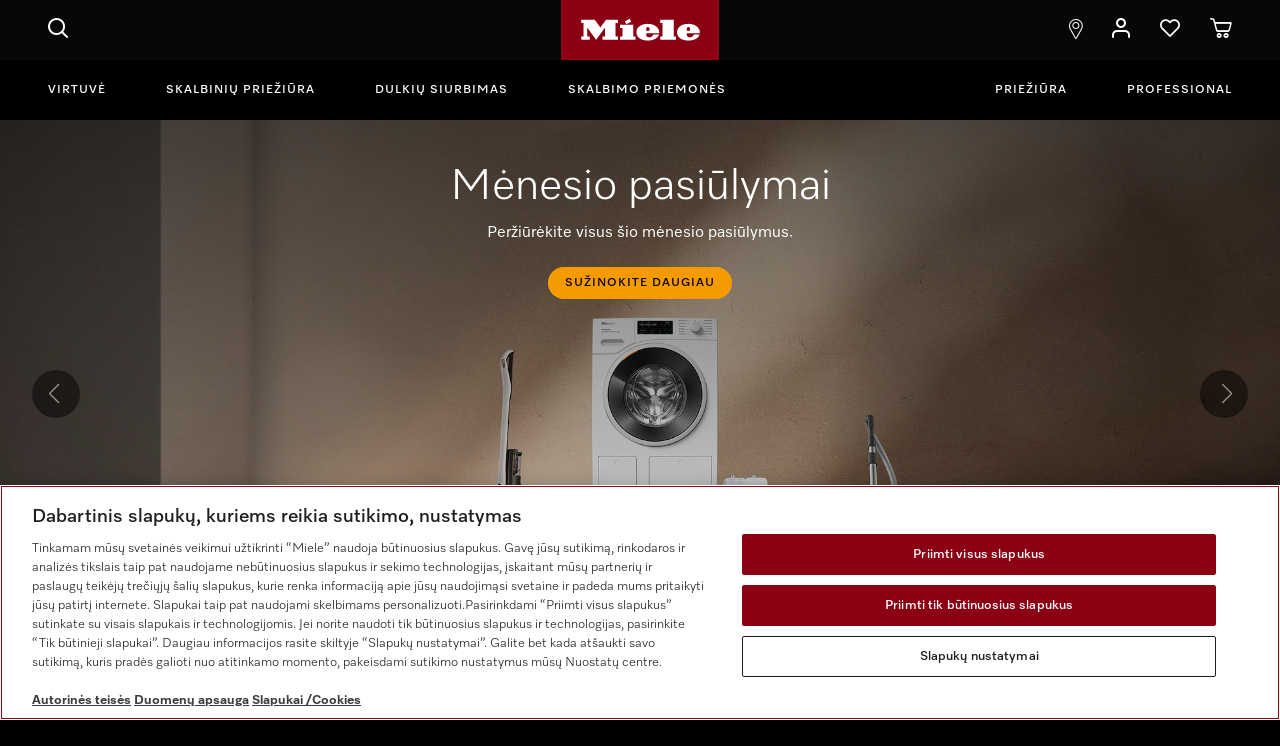

--- FILE ---
content_type: text/html;charset=UTF-8
request_url: https://www.miele.lt/
body_size: 9695
content:
 

 
<!DOCTYPE html> 
<html lang="lt-LT"> 
    <head>
        <title>Sveiki atvykę į “Miele” – “Immer Besser”</title>
        <meta name="description" content="Atraskite visame pasaulyje garsų “Premium” kokybės buitinių ir pramoninių prietaisų gamintojo prekių ženklą, kurio pavadinimas reiškia aukščiausią kokybę." />
        <meta name="robots" content="" />
        <meta charset="utf-8" />
        <link rel="canonical" href="https://www.miele.lt/" />
        <link rel="alternate" hreflang="lt-LT" href="https://www.miele.lt/" />
        
        
                                    
                        <script>
                            async function fetchDataAsync(url) {
                                const response = await fetch(url);
                                const user = await response.json();
                                window.dataLayer = window.dataLayer || [];
                                window.dataLayer.push(user);
                                window.dataLayer.push({
                                    'applicationId' : 'OpenText',
                                    'event' : 'MieleBasic_Initialization',
                                    'meta' : {
                                        'businessDivision': 'domestic',
                                        'businessRegion': 'nwe',
                                        'country': 'lt',
                                        'language': 'lt',
                                        'pageType': '',
                                        'contentPlatform': 'opentext',
                                        'applicationPlatform': 'hybris',
                                        'applicationPlatformType' : 'traditional'
                                    },
                                    'pagePath': '/c/index.htm',
                                    'pageIdentifier': '', 
                                    'pageID': '5',
                                    'pageTitle': 'Pradžios tinklalapis',
                                    'pageCountry': 'lt',
                                    'pageLanguage': 'lt', 
                                    'pageRegion': 'nwe',
                                    'pageBusiness': 'domestic', 
                                    'pageArea': 'website'
                                      ,'pageLevel-0':'Pradžios tinklalapis'
                                });
                            }
                            </script>
                            
                                            <script>fetchDataAsync('https://www.miele.lt/e/gtm/datalayer/userInfo');</script> 
                                         
                    
    


                <script type="text/javascript">
                    var mieleGlobals = mieleGlobals || {};
                    mieleGlobals.remotePath = "/experience-api/v0/config/globals";
                </script>
                  
<script type="text/javascript" src="/wmedia/wph/2.1.0/web18.min.js"></script>
<link rel="stylesheet" href="/wmedia/css/style.css?v=2.16.0" />
<meta name="viewport" content="width=device-width, initial-scale=1" >
<link rel="icon" type="image/png" href="https://media.miele.com/ex/international/favicon/favicon-miele-16x16.png" sizes="16x16" />
<link rel="icon" type="image/png" href="https://media.miele.com/ex/international/favicon/favicon-miele-32x32.png" sizes="32x32" />
<link rel="icon" type="image/png" href="https://media.miele.com/ex/international/favicon/favicon-miele-36x36.png" sizes="36x36" />
<link rel="icon" type="image/png" href="https://media.miele.com/ex/international/favicon/favicon-miele-48x48.png" sizes="48x48" />
<link rel="icon" type="image/png" href="https://media.miele.com/ex/international/favicon/favicon-miele-72x72.png" sizes="72x72" />
<link rel="icon" type="image/png" href="https://media.miele.com/ex/international/favicon/favicon-miele-96x96.png" sizes="96x96" />
<link rel="icon" type="image/png" href="https://media.miele.com/ex/international/favicon/favicon-miele-144x144.png" sizes="144x144" />
<link rel="icon" type="image/png" href="https://media.miele.com/ex/international/favicon/favicon-miele-192x192.png" sizes="192x192" />


<!-- Google Tag Manager -->
<script>(function(w,d,s,l,i){w[l]=w[l]||[];w[l].push({'gtm.start':
new Date().getTime(),event:'gtm.js'});var f=d.getElementsByTagName(s)[0],
j=d.createElement(s),dl=l!='dataLayer'?'&l='+l:'';j.async=true;j.src=
'https://www.googletagmanager.com/gtm.js?id='+i+dl;f.parentNode.insertBefore(j,f);
})(window,document,'script','dataLayer','GTM-WW2X6M6');</script>
<!-- End Google Tag Manager -->
        




        <!---------- Domestic Core Frontend (Web-Bundle) ------------->
        <link rel="stylesheet" href="/wmedia/domestic-core-frontend/release/v0.115.6/domestic-core-frontend/domestic-core-frontend.css">

<script type="module">
  import { defineCustomElements } from '/wmedia/domestic-core-frontend/release/v0.115.6/loader/index.es2017.js';
  defineCustomElements();
</script>
         


<script type="module">
 import { defineCustomElements } from 'https://www.miele.lt/wmedia/domestic-applications/main/loader/index.es2017.js';
 defineCustomElements();
</script>




    
    <script type="application/ld+json">
        {
            "@context": "http://schema.org",
            "@type": "WebSite",
            "name" : "Miele",
            "alternateName":"Miele. Immer Besser",
            "url": "https://www.miele.lt/",
            "@id" : "#WebSite",
            "inLanguage": "lt-LT",
            "potentialAction": {
                "@type": "SearchAction",
                "target": "https://www.miele.lt/e/paieska-s?text={search_term_string}",
                "query-input": "required name=search_term_string"
            },
            "publisher": {
                "@type": "Organization",
                "@id": "https://www.miele.lt#Organization",
                "name": "Miele",
                "description":"Atraskite visame pasaulyje garsų “Premium” kokybės buitinių ir pramoninių prietaisų gamintojo prekių ženklą, kurio pavadinimas reiškia aukščiausią kokybę.",
                "url":"https://www.miele.lt",
                "sameAs": [],
                "logo": {
                    "@type": "ImageObject",
                    "url": "https://media.miele.com/ex/international/favicon/favicon-miele-192x192.png",
                    "width": 100,
                    "height": 100
                }
         	}
        }
    </script>
    </head>
    
                    <body>
                        <header data-module="header" class="c-header nr"><div class="c-header__container main__container"><div class="c-header__item c-header__item--menu js-toggle-navigation"><span class="o-icon o-icon--menu "></span></div><div class="c-header__item c-header__item--search"><div data-module="flyout-search" class="c-header-search-flyout"><a data-flyout-toggle="search" data-gtm-overlay-title="Header Search" class="c-header-search-flyout__link js-gtm-overlay-open-event" href="#"><span class="o-icon o-icon--search"></span></a><div data-flyout-container="search" class="nr-search"><div class="nr-search__head nr-flyout__head"><a data-flyout-toggle="search" class="nr-search__toggler nr-toggler nr-toggler--sm" href="#"><span class="icn icn--close"/></a></div><div class="nr-search__content"><div class="container"><div class="row justify-content-center"><div class="col col-md-12 col-xl-12"><div class="nr-search__input"><div class="product-picker header-search"><div data-module="form-control/searchwithsuggest" class="form-control form-control--suggest"><input value="" data-suggest-serial="true" id="header-search" name="header-search" type="hidden"/><div data-form-control-wrapper="true" class="form-control__wrapper"><select data-url="/e/snippets/header/autocomplete" data-form-control-control="true" class="form-control__control" name="header-search" id=""><option></option></select><label for="picker-all" data-form-control-label="true" class="form-control__label"><span>Kažko ieškote?</span></label></div></div></div></div><div class="nr-search__search-history js-recent-searches"><h3 class="nr-search__search-headline">Jūsų paskutinės paieškos</h3></div></div></div></div></div></div><p class="js__no-results-message hidden">Deja, pagal jūsų paiešką nepavyko rasti jokių rezultatų.</p><p class="js__no-results-try-again-message hidden">Patikrinkite savo įvestį ir bandykite iš naujo.</p><p class="js__no-product-results-message hidden">Rezultatų nerasta</p><p class="js__no-category-results-message hidden">Rezultatų nerasta</p><p class="js__no-popular-results-message hidden">Pasiūlymų nėra</p><p class="js__view-all-products-message hidden">Peržiūrėti visus</p></div></div><div class="c-header__logo"><a class="logo" href="/">“Miele”</a></div><div class="c-header__item c-header__item--find"><div class="c-header-find-flyout"><a class="c-header-find-flyout__link" href="/c/pardaveju-paieska-15.htm"><span data-icon-type="find"><span class="o-icon o-icon--pin "></span></span></a></div></div><div class="c-header__item c-header__item--login d-none"><div class="c-header-login-flyout"><a data-gtm-overlay-title="Header Login" class="c-header-login-flyout__link js-gtm-overlay-open-event"><span class="o-icon o-icon--login "></span><div id="account-flyout-logged-out" class="c-header-login"><input value="" id="js-modal-target-url" type="hidden"/><input value="Paskyra užblokuota" id="account-blocked-title" type="hidden"/><input value="Paskyra užblokuota. Susisiekite su “Miele”." id="account-blocked-message" type="hidden"/><div class="c-header-login__dropdown"><script type="text/javascript">
      window.gigyaHybris = window.gigyaHybris || {};
      window.gigyaHybris.authenticated = false;
    </script><input value="false" id="isExternalLoginPageEnabled" type="hidden"/><input value="false" id="isExternalRegistrationPageEnabled" type="hidden"/><input value="false" id="isServiceRepairExternalLoginPageEnabled" type="hidden"/><script type="text/javascript">
          window.gigyaHybris = window.gigyaHybris || {};
          window.gigyaHybris.raas = window.gigyaHybris.raas || {};
          window.gigyaHybris.raas['raasLoginForHeaderComponent'] = {"screenSet":"Default-RegistrationLogin","profileEdit":false,"sessionExpiration":3600,"startScreen":"gigya-login-screen-simple"};
        </script><a href="#" data-profile-edit="false" data-gigya-id="raasLoginForHeaderComponent" class="gigya-raas-link btn w-100">Prisijunkite</a><script type="text/javascript">
      window.gigyaHybris = window.gigyaHybris || {};
      window.gigyaHybris.authenticated = false;
    </script><input value="false" id="isExternalLoginPageEnabled" type="hidden"/><input value="false" id="isExternalRegistrationPageEnabled" type="hidden"/><input value="false" id="isServiceRepairExternalLoginPageEnabled" type="hidden"/><script type="text/javascript">
          window.gigyaHybris = window.gigyaHybris || {};
          window.gigyaHybris.raas = window.gigyaHybris.raas || {};
          window.gigyaHybris.raas['raasRegisterForHeaderComponent'] = {"screenSet":"Default-RegistrationLogin","profileEdit":false,"sessionExpiration":3600,"startScreen":"gigya-register-screen-simple"};
        </script><a href="#" data-profile-edit="false" data-gigya-id="raasRegisterForHeaderComponent" class="gigya-raas-link btn w-100">Registruotis</a></div></div></a></div></div><div class="c-header__item c-header__item--login d-none"><div class="c-header-login-flyout"><a data-gtm-overlay-title="Header Account" class="c-header-login-flyout__link js-gtm-overlay-open-event"><span data-hj-suppress="true" data-nav-responsive-pop-data="name" class="nr-acn__label data-hj-suppress"></span><span data-hj-suppress="true" class="o-icon o-icon--login data-hj-suppress"></span><div id="account-flyout-logged-in" class="c-header-login"><div id="mieleClubUserGroup" class="c-header-login__dropdown"><span data-hj-suppress="true" class="data-hj-suppress">Vartotojas</span><span data-hj-suppress="true" class="data-hj-suppress"></span><div class="c-header-login__header"><span id="mieleClubName"></span><span id="mieleClubClass"/></div><ul class="c-header-login__list"><li><a href="/e/account/dashboard" class="btn">Paskyros apžvalga</a></li><li><a href="/e/account/transactions" class="btn">Paskutinės operacijos</a></li><li><a href="/e/account/profile" class="btn">Mano paskyra</a></li><li><a href="/e/logout" class="btn">Atsijungti</a></li></ul></div></div></a></div></div><div class="c-header__item c-header__item--wishlist"><div class="c-header-wishlist-flyout"><a class="c-header-wishlist-flyout__link" href="/e/account/wishlist"><span data-icon-type="wishlist"><span class="o-icon o-icon--heart "></span><span class="nr-acn__badge"></span></span></a></div></div><div class="c-header__item c-header__item--cart"><div data-module="flyout-cart" class="c-header-cart-flyout js-header-cart-flyout"><a data-toggle="modal" data-gtm-overlay-title="Header Cart" class="c-header-cart-flyout__link js-gtm-overlay-open-event" href="#shopping-card-modal-item-list"><span data-icon-type="cart"><span class="o-icon o-icon--cart"></span><span hidden="hidden" class="nr-acn__badge nr-acn__badge--em">0</span></span></a></div><div class="js-mini-cart-energy-labels-container empty"></div><div aria-hidden="true" aria-labelledby="" role="dialog" tabindex="-1" id="shopping-card-modal-item-list" class="row modal fade"><div role="document" class="modal-dialog modal-dialog--top-right"><div class="nr-shopping-cart"><div class="nr-shopping-cart__header"><span class="nr-shopping-cart__title">Prekių krepšelis ({0})</span><a aria-label="Close" data-dismiss="modal" class="close"><span class="icn icn--close"/></a></div><div class="modal-content p-0"><div data-nav-responsive-scrollable-max-height="350px" data-nav-responsive-scrollable-wrap="false" data-module="nav-responsive-scrollable" class="nr-shopping-cart__scrollable"><ul class="nr-shopping-cart__items"></ul></div><div class="nr-shopping-cart__pricing-info prd-price-container"><strong class="nr-shopping-cart__subtotal">Tarpinė suma</strong><div class="nr-shopping-cart__col-right"><strong class="nr-shopping-cart__price"></strong></div></div><a data-origin="Nav Bar" class="nr-shopping-cart__btn btn btn--commercial js-gtm-init-checkout" href="/e/checkout"><span>Pateikite užsakymą</span></a><a class="nr-shopping-cart__btn btn btn--secondary ml-0" href="/e/cart"><span role="icon" class="icn icn--cart"></span><span>Rodyti prekių krepšelį</span></a><small class="nr-shopping-cart-footnotes"></small></div></div></div></div></div></div><!-- Google Tag Manager (noscript) --><noscript><iframe src="https://www.googletagmanager.com/ns.html?id=GTM-WW2X6M6" height="0" width="0" style="display:none;visibility:hidden"></iframe></noscript><!-- End Google Tag Manager (noscript) -->
<!-- Google Tag Manager (noscript) --><noscript><iframe src="https://www.googletagmanager.com/ns.html?id=" height="0" width="0" style="display:none;visibility:hidden"></iframe></noscript><!-- End Google Tag Manager (noscript) -->
    

<div class="c-navigation" data-module="navigation">
  <div class="c-navigation__container">
    <div class="c-navigation__close">
      <span class="icn icn--close js-toggle-navigation"></span>
    </div>
    <div class="c-navigation__item">
      <ul class="c-navigation__list">

        <li class="c-main-nav__list c-navigation__list-item c-navigation__list-item--left" data-nav-remote="/c/1390.htm">
            <a class="c-navigation__link c-main-nav__link primary-anchor" href="/c/virtuve-56.htm">
                Virtuvė<span class="c-main-nav__link-arrow"> </span>
            </a>    
        </li>
        <li class="c-main-nav__list c-navigation__list-item c-navigation__list-item--left" data-nav-remote="/c/1399.htm">
            <a class="c-navigation__link c-main-nav__link primary-anchor" href="/c/skalbiniu-prieziura-55.htm">
                Skalbinių priežiūra<span class="c-main-nav__link-arrow"> </span>
            </a>    
        </li>
        <li class="c-main-nav__list c-navigation__list-item c-navigation__list-item--left" data-nav-remote="/c/1400.htm">
            <a class="c-navigation__link c-main-nav__link primary-anchor" href="/c/dulkiu-siurbimas-54.htm">
                Dulkių siurbimas<span class="c-main-nav__link-arrow"> </span>
            </a>    
        </li>
        <li class="c-main-nav__list c-navigation__list-item c-navigation__list-item--left" data-nav-remote="/c/1401.htm">
            <a class="c-navigation__link c-main-nav__link primary-anchor" href="/c/skalbimo-priemones-52.htm">
                Skalbimo priemonės<span class="c-main-nav__link-arrow"> </span>
            </a>    
        </li>
        <li class="c-main-nav__list c-navigation__list-item c-navigation__list-item--right c-navigation__list-item--spacing" data-nav-remote="/c/1403.htm">
            <a class="c-navigation__link c-main-nav__link primary-anchor" href="/c/prieziura-10.htm">
                Priežiūra<span class="c-main-nav__link-arrow"> </span>
            </a>    
        </li>
        <li class="c-main-nav__list c-navigation__list-item c-navigation__list-item--right">
            <a class="c-navigation__link c-main-nav__link" href="/professional">
                Professional
            </a>    
        </li>
      </ul>
      <div class="c-navigation__overlay"></div>
    </div>
    <ul class="c-navigation__actions c-navigation-actions">
        
        <li class="c-navigation-actions__list-item"><a href="/e/paieska-s" class="c-navigation-actions__link"><span class="o-icon o-icon--search "></span>Paieška</a></li>
        <li class="c-navigation-actions__list-item"><a href="/c/pardaveju-paieska-15.htm" class="c-navigation-actions__link"><span class="o-icon o-icon--pin "></span>Pardavėjų paieška</a></li>
        <li class="c-navigation-actions__list-item"><a href="/e/account/dashboard" class="c-navigation-actions__link"><span class="o-icon o-icon--login "></span>Mano paskyra</a></li>
        <li class="c-navigation-actions__list-item"><a href="/e/cart" class="c-navigation-actions__link"><span class="o-icon o-icon--cart "></span>Prekių krepšelis</a></li>
        <li class="c-navigation-actions__list-item"><a href="/e/account/wishlist" class="c-navigation-actions__link"><span class="o-icon o-icon--heart"></span>Mano užrašinė</a></li>
        <li class="c-navigation-actions__list-item c-navigation-actions__logout-link d-none"><a href="/e/logout" class="c-navigation-actions__link" id="mobile-account-logged-in">Atsijungti</a></li>
    </ul>
  </div>
</div>
   </header>
                
        <main class="main-content dcf-page">
            
            <dcf-cms-application>
                 
<dcf-hero-teaser full-width="true" tracking-id="4257" context="light" hide-pagination="false">
    <dcf-hero-teaser-item text-alignment="center" data-trk-component-type="hero-teaser" data-trk-component-dest="[ioID]7AE6BA573B4C47AA81DE20583FCD3CD0" disable-output-escaping="yes" data-trk-component-id="4257" slide-name="Pasiūlymai" data-trk-component-label="Sužinokite daugiau" xmlns:fn="http://www.w3.org/2005/xpath-functions" xmlns:esi="http://www.edge-delivery.org/esi/1.0" xmlns:rde="http://www.reddot.de/rde/ns" xmlns:rde-dm="http://www.reddot.de/rde/ns/dm" xmlns:rde-rd="http://www.reddot.de/2000/rde/rd" xmlns:xlink="http://www.w3.org/1999/xlink"><img data-src="https://media.miele.com/images/2000020/200002062/20000206269.png?impolicy=teaser&amp;imwidth=576&amp;x=0&amp;y=0&amp;w=2443&amp;h=1047&amp;" data-srcset="         https://media.miele.com/images/2000020/200002062/20000206269.png?impolicy=teaser&amp;imwidth=2000&amp;x=0&amp;y=0&amp;w=2443&amp;h=1047&amp; 2000w,         https://media.miele.com/images/2000020/200002062/20000206269.png?impolicy=teaser&amp;imwidth=1200&amp;x=0&amp;y=0&amp;w=2443&amp;h=1047&amp; 1200w,         https://media.miele.com/images/2000020/200002062/20000206269.png?impolicy=teaser&amp;imwidth=992&amp;x=0&amp;y=0&amp;w=2443&amp;h=1047&amp; 992w,         https://media.miele.com/images/2000020/200002062/20000206269.png?impolicy=teaser&amp;imwidth=768&amp;x=0&amp;y=0&amp;w=2443&amp;h=1047&amp; 768w,         https://media.miele.com/images/2000020/200002062/20000206269.png?impolicy=teaser&amp;imwidth=576&amp;x=296&amp;y=0&amp;w=1920&amp;h=1080&amp; 576w       " alt="" slot="background" disable-output-escaping="yes"><h1 slot="title">Mėnesio pasiūlymai</h1><p slot="subtitle">Peržiūrėkite visus šio mėnesio pasiūlymus.</p><div slot="price"></div><a slot="cta" href="/c/menesiniai-pasiulymai-8977.htm" class="dcf-button dcf-button--primary">Sužinokite daugiau</a></dcf-hero-teaser-item><dcf-hero-teaser-item text-alignment="center" data-trk-component-type="hero-teaser" data-trk-component-dest="/c/25-metu-garantija-varikliui-9361.htm" disable-output-escaping="yes" data-trk-component-id="4257" slide-name="Garantija" data-trk-component-label="Sužinokite daugiau" xmlns:fn="http://www.w3.org/2005/xpath-functions" xmlns:esi="http://www.edge-delivery.org/esi/1.0" xmlns:rde="http://www.reddot.de/rde/ns" xmlns:rde-dm="http://www.reddot.de/rde/ns/dm" xmlns:rde-rd="http://www.reddot.de/2000/rde/rd" xmlns:xlink="http://www.w3.org/1999/xlink"><img data-src="https://media.miele.com/images/2000021/200002190/20000219060.png?impolicy=teaser&amp;imwidth=576&amp;x=0&amp;y=616&amp;w=5117&amp;h=2194&amp;" data-srcset="         https://media.miele.com/images/2000021/200002190/20000219060.png?impolicy=teaser&amp;imwidth=2000&amp;x=0&amp;y=616&amp;w=5117&amp;h=2194&amp; 2000w,         https://media.miele.com/images/2000021/200002190/20000219060.png?impolicy=teaser&amp;imwidth=1200&amp;x=0&amp;y=616&amp;w=5117&amp;h=2194&amp; 1200w,         https://media.miele.com/images/2000021/200002190/20000219060.png?impolicy=teaser&amp;imwidth=992&amp;x=0&amp;y=616&amp;w=5117&amp;h=2194&amp; 992w,         https://media.miele.com/images/2000021/200002190/20000219060.png?impolicy=teaser&amp;imwidth=768&amp;x=0&amp;y=616&amp;w=5117&amp;h=2194&amp; 768w,         https://media.miele.com/images/2000021/200002190/20000219060.png?impolicy=teaser&amp;imwidth=576&amp;x=0&amp;y=431&amp;w=5117&amp;h=2880&amp; 576w       " alt="" slot="background" disable-output-escaping="yes"><h2 slot="title">Miele 25 metų variklio garantija</h2><p slot="subtitle">Ilgaamžiškumas - didžiausias tvarumas.</p><div slot="price"></div><a slot="cta" href="/c/25-metu-garantija-varikliui-9361.htm" class="dcf-button dcf-button--primary">Sužinokite daugiau</a></dcf-hero-teaser-item><dcf-hero-teaser-item text-alignment="center" data-trk-component-type="hero-teaser" data-trk-component-dest="/c/karta-miele-visada-miele-7683.htm" disable-output-escaping="yes" data-trk-component-id="4257" slide-name="Kažkada Miele" data-trk-component-label="Sužinoti daugiau" xmlns:fn="http://www.w3.org/2005/xpath-functions" xmlns:esi="http://www.edge-delivery.org/esi/1.0" xmlns:rde="http://www.reddot.de/rde/ns" xmlns:rde-dm="http://www.reddot.de/rde/ns/dm" xmlns:rde-rd="http://www.reddot.de/2000/rde/rd" xmlns:xlink="http://www.w3.org/1999/xlink"><img data-src="https://media.miele.com/images/2000021/200002113/20000211338.png?impolicy=teaser&amp;imwidth=576&amp;x=6&amp;y=1296&amp;w=5114&amp;h=2191&amp;" data-srcset="         https://media.miele.com/images/2000021/200002113/20000211338.png?impolicy=teaser&amp;imwidth=2000&amp;x=6&amp;y=1296&amp;w=5114&amp;h=2191&amp; 2000w,         https://media.miele.com/images/2000021/200002113/20000211338.png?impolicy=teaser&amp;imwidth=1200&amp;x=6&amp;y=1296&amp;w=5114&amp;h=2191&amp; 1200w,         https://media.miele.com/images/2000021/200002113/20000211338.png?impolicy=teaser&amp;imwidth=992&amp;x=6&amp;y=1296&amp;w=5114&amp;h=2191&amp; 992w,         https://media.miele.com/images/2000021/200002113/20000211338.png?impolicy=teaser&amp;imwidth=768&amp;x=6&amp;y=1296&amp;w=5114&amp;h=2191&amp; 768w,         https://media.miele.com/images/2000021/200002113/20000211338.png?impolicy=teaser&amp;imwidth=576&amp;x=0&amp;y=961&amp;w=5120&amp;h=2879&amp; 576w       " alt="" slot="background" disable-output-escaping="yes"><h2 slot="title">Vienąkart „Miele“, visada „Miele“.</h2><p slot="subtitle"></p><div slot="price"></div><a slot="cta" href="/c/karta-miele-visada-miele-7683.htm" class="dcf-button dcf-button--primary">Sužinoti daugiau</a></dcf-hero-teaser-item><dcf-hero-teaser-item text-alignment="center" data-trk-component-type="hero-teaser" data-trk-component-dest="/c/visada-miele-naujoji-skalbykle-ir-dziovykle-8565.htm" disable-output-escaping="yes" data-trk-component-id="4257" slide-name="Nova" data-trk-component-label="Sužinoti daugiau" xmlns:fn="http://www.w3.org/2005/xpath-functions" xmlns:esi="http://www.edge-delivery.org/esi/1.0" xmlns:rde="http://www.reddot.de/rde/ns" xmlns:rde-dm="http://www.reddot.de/rde/ns/dm" xmlns:rde-rd="http://www.reddot.de/2000/rde/rd" xmlns:xlink="http://www.w3.org/1999/xlink"><img data-src="https://media.miele.com/images/2000021/200002113/20000211340.png?impolicy=teaser&amp;imwidth=576&amp;x=0&amp;y=1011&amp;w=5118&amp;h=2194&amp;" data-srcset="         https://media.miele.com/images/2000021/200002113/20000211340.png?impolicy=teaser&amp;imwidth=2000&amp;x=0&amp;y=1011&amp;w=5118&amp;h=2194&amp; 2000w,         https://media.miele.com/images/2000021/200002113/20000211340.png?impolicy=teaser&amp;imwidth=1200&amp;x=0&amp;y=1011&amp;w=5118&amp;h=2194&amp; 1200w,         https://media.miele.com/images/2000021/200002113/20000211340.png?impolicy=teaser&amp;imwidth=992&amp;x=0&amp;y=1011&amp;w=5118&amp;h=2194&amp; 992w,         https://media.miele.com/images/2000021/200002113/20000211340.png?impolicy=teaser&amp;imwidth=768&amp;x=0&amp;y=1011&amp;w=5118&amp;h=2194&amp; 768w,         https://media.miele.com/images/2000021/200002113/20000211340.png?impolicy=teaser&amp;imwidth=576&amp;x=0&amp;y=960&amp;w=5118&amp;h=2880&amp; 576w       " alt="" slot="background" disable-output-escaping="yes"><h2 slot="title">Meilė, kuri tęsiasi visą gyvenimą.</h2><p slot="subtitle">Vienąkart “Miele” – visada “Miele”.</p><div slot="price"></div><a slot="cta" href="/c/visada-miele-naujoji-skalbykle-ir-dziovykle-8565.htm" class="dcf-button dcf-button--primary">Sužinoti daugiau</a></dcf-hero-teaser-item>
</dcf-hero-teaser>
<dcf-category-ribbon 
        spaced-top="true"
        context="dark">
    <h1 slot="headline">Atraskite mūsų buitinę techniką</h1>
    <dcf-category-ribbon-item data-trk-component-type="category-ribbon" data-trk-component-dest="/e/dulkiu-siurbliai-1016466-c" disable-output-escaping="yes" data-trk-component-id="4259" data-trk-component-label="Dulkių siurbliai" xmlns:fn="http://www.w3.org/2005/xpath-functions" xmlns:esi="http://www.edge-delivery.org/esi/1.0" xmlns:rde="http://www.reddot.de/rde/ns" xmlns:rde-dm="http://www.reddot.de/rde/ns/dm" xmlns:rde-rd="http://www.reddot.de/2000/rde/rd" xmlns:xlink="http://www.w3.org/1999/xlink"><img slot="image" data-src="https://media.miele.com/images/2000016/200001697/20000169714.png?impolicy=boxed&&amp;imwidth=136" alt=""><h4 slot="headline">Dulkių siurbliai</h4><a slot="link" href="/e/dulkiu-siurbliai-1016466-c">Dulkių siurbliai</a></dcf-category-ribbon-item><dcf-category-ribbon-item data-trk-component-type="category-ribbon" data-trk-component-dest="/e/dziovykles-1015698-c" disable-output-escaping="yes" data-trk-component-id="4259" data-trk-component-label="Džiovyklės" xmlns:fn="http://www.w3.org/2005/xpath-functions" xmlns:esi="http://www.edge-delivery.org/esi/1.0" xmlns:rde="http://www.reddot.de/rde/ns" xmlns:rde-dm="http://www.reddot.de/rde/ns/dm" xmlns:rde-rd="http://www.reddot.de/2000/rde/rd" xmlns:xlink="http://www.w3.org/1999/xlink"><img slot="image" data-src="https://media.miele.com/images/2000015/200001507/20000150709.png?impolicy=boxed&&amp;imwidth=136" alt=""><h4 slot="headline">Džiovyklės</h4><a slot="link" href="/e/dziovykles-1015698-c">Džiovyklės</a></dcf-category-ribbon-item><dcf-category-ribbon-item data-trk-component-type="category-ribbon" data-trk-component-dest="/e/skalbimo-masinos-1015696-c" disable-output-escaping="yes" data-trk-component-id="4259" data-trk-component-label="Skalbimo mašinos" xmlns:fn="http://www.w3.org/2005/xpath-functions" xmlns:esi="http://www.edge-delivery.org/esi/1.0" xmlns:rde="http://www.reddot.de/rde/ns" xmlns:rde-dm="http://www.reddot.de/rde/ns/dm" xmlns:rde-rd="http://www.reddot.de/2000/rde/rd" xmlns:xlink="http://www.w3.org/1999/xlink"><img slot="image" data-src="https://media.miele.com/images/2000017/200001745/20000174578.png?impolicy=boxed&&amp;imwidth=136" alt=""><h4 slot="headline">Skalbimo mašinos</h4><a slot="link" href="/e/skalbimo-masinos-1015696-c">Skalbimo mašinos</a></dcf-category-ribbon-item><dcf-category-ribbon-item data-trk-component-type="category-ribbon" data-trk-component-dest="/e/indaploves-1015063-c" disable-output-escaping="yes" data-trk-component-id="4259" data-trk-component-label="Indaplovės" xmlns:fn="http://www.w3.org/2005/xpath-functions" xmlns:esi="http://www.edge-delivery.org/esi/1.0" xmlns:rde="http://www.reddot.de/rde/ns" xmlns:rde-dm="http://www.reddot.de/rde/ns/dm" xmlns:rde-rd="http://www.reddot.de/2000/rde/rd" xmlns:xlink="http://www.w3.org/1999/xlink"><img slot="image" data-src="https://media.miele.com/images/2000016/200001653/20000165337.png?impolicy=boxed&&amp;imwidth=136" alt=""><h4 slot="headline">Indaplovės</h4><a slot="link" href="/e/indaploves-1015063-c">Indaplovės</a></dcf-category-ribbon-item><dcf-category-ribbon-item data-trk-component-type="category-ribbon" data-trk-component-dest="/e/kavos-aparatai-1014553-c" disable-output-escaping="yes" data-trk-component-id="4259" data-trk-component-label="Kavos aparatai" xmlns:fn="http://www.w3.org/2005/xpath-functions" xmlns:esi="http://www.edge-delivery.org/esi/1.0" xmlns:rde="http://www.reddot.de/rde/ns" xmlns:rde-dm="http://www.reddot.de/rde/ns/dm" xmlns:rde-rd="http://www.reddot.de/2000/rde/rd" xmlns:xlink="http://www.w3.org/1999/xlink"><img slot="image" data-src="https://media.miele.com/images/2000017/200001701/20000170114.png?impolicy=boxed&&amp;imwidth=136" alt=""><h4 slot="headline">Kavos aparatai</h4><a slot="link" href="/e/kavos-aparatai-1014553-c">Kavos aparatai</a></dcf-category-ribbon-item><dcf-category-ribbon-item data-trk-component-type="category-ribbon" data-trk-component-dest="/e/gartraukiai-1014080-c" disable-output-escaping="yes" data-trk-component-id="4259" data-trk-component-label="Gartraukiai" xmlns:fn="http://www.w3.org/2005/xpath-functions" xmlns:esi="http://www.edge-delivery.org/esi/1.0" xmlns:rde="http://www.reddot.de/rde/ns" xmlns:rde-dm="http://www.reddot.de/rde/ns/dm" xmlns:rde-rd="http://www.reddot.de/2000/rde/rd" xmlns:xlink="http://www.w3.org/1999/xlink"><img slot="image" data-src="https://media.miele.com/images/2000009/200000955/20000095540.png?impolicy=boxed&&amp;imwidth=136" alt=""><h4 slot="headline">Gartraukiai</h4><a slot="link" href="/e/gartraukiai-1014080-c">Gartraukiai</a></dcf-category-ribbon-item><dcf-category-ribbon-item data-trk-component-type="category-ribbon" data-trk-component-dest="/e/orkaites-1022125-c" disable-output-escaping="yes" data-trk-component-id="4259" data-trk-component-label="Orkaitės" xmlns:fn="http://www.w3.org/2005/xpath-functions" xmlns:esi="http://www.edge-delivery.org/esi/1.0" xmlns:rde="http://www.reddot.de/rde/ns" xmlns:rde-dm="http://www.reddot.de/rde/ns/dm" xmlns:rde-rd="http://www.reddot.de/2000/rde/rd" xmlns:xlink="http://www.w3.org/1999/xlink"><img slot="image" data-src="https://media.miele.com/images/2000015/200001503/20000150334.png?impolicy=boxed&&amp;imwidth=136" alt=""><h4 slot="headline">Orkaitės</h4><a slot="link" href="/e/orkaites-1022125-c">Orkaitės</a></dcf-category-ribbon-item><dcf-category-ribbon-item data-trk-component-type="category-ribbon" data-trk-component-dest="/e/skalbimo-priemones-1022154-c" disable-output-escaping="yes" data-trk-component-id="4259" data-trk-component-label="Skalbimo priemonės" xmlns:fn="http://www.w3.org/2005/xpath-functions" xmlns:esi="http://www.edge-delivery.org/esi/1.0" xmlns:rde="http://www.reddot.de/rde/ns" xmlns:rde-dm="http://www.reddot.de/rde/ns/dm" xmlns:rde-rd="http://www.reddot.de/2000/rde/rd" xmlns:xlink="http://www.w3.org/1999/xlink"><img slot="image" data-src="https://media.miele.com/images/2000014/200001440/20000144029.png?impolicy=boxed&&amp;imwidth=136" alt=""><h4 slot="headline">Skalbimo priemonės</h4><a slot="link" href="/e/skalbimo-priemones-1022154-c">Skalbimo priemonės</a></dcf-category-ribbon-item> 
</dcf-category-ribbon>


    <da-card-carousal language="lt_LT" show-footnote="false" site-id="miele-lt" api-data="12377690,11602420,11806000,12531940" spaced-top="false" toggle-top="false" context="dark" headline="" headline-level="2" button-label="Sužinokite daugiau" eu-data-sheet-label="" track-id="4264"></da-card-carousal>


 

<dcf-text-and-image 
    spaced-top="true" 
    mirror="false" 
    container-width="true" 
    ratio="16:9"
    context="dark" 
    left-alignment="true" 
    padding-top="none" 
    padding-bottom="none" 
    >
    <img data-src="https://media.miele.com/images/2000021/200002148/20000214827.png?impolicy=boxed&amp;imwidth=576&amp;x=152&amp;y=459&amp;w=1533&amp;h=863&amp;" data-srcset="            https://media.miele.com/images/2000021/200002148/20000214827.png?impolicy=boxed&amp;imwidth=500&amp;x=152&amp;y=459&amp;w=1533&amp;h=863&amp; 2000w,            https://media.miele.com/images/2000021/200002148/20000214827.png?impolicy=boxed&amp;imwidth=500&amp;x=152&amp;y=459&amp;w=1533&amp;h=863&amp; 1200w,            https://media.miele.com/images/2000021/200002148/20000214827.png?impolicy=boxed&amp;imwidth=500&amp;x=152&amp;y=459&amp;w=1533&amp;h=863&amp; 992w,            https://media.miele.com/images/2000021/200002148/20000214827.png?impolicy=boxed&amp;imwidth=500&amp;x=152&amp;y=459&amp;w=1533&amp;h=863&amp; 768w,            https://media.miele.com/images/2000021/200002148/20000214827.png?impolicy=boxed&amp;imwidth=500&amp;x=152&amp;y=459&amp;w=1533&amp;h=863&amp; 576w          " alt="" slot="image" xmlns:fn="http://www.w3.org/2005/xpath-functions" xmlns:esi="http://www.edge-delivery.org/esi/1.0" xmlns:rde="http://www.reddot.de/rde/ns" xmlns:rde-dm="http://www.reddot.de/rde/ns/dm" xmlns:rde-rd="http://www.reddot.de/2000/rde/rd" xmlns:xlink="http://www.w3.org/1999/xlink">
    
    <p slot="tagline"> PATIKĖKITE RŪPINIMO DŽIAUGSMU</p>
    <h3 slot="title">Valymo ir priežiūros priemonės</h3>
    <p slot="bodyText">Mūsų valymo produktai yra sukurti ir išbandyti, kad užtikrintų geriausius valymo rezultatus ir dar labiau pagerintų jūsų įrenginių veikimą.
 </p>
    
    <a href="/c/skalbimo-priemones-52.htm" class="dcf-button dcf-button--primary" target="_self" data-trk-component-type="text-and-image" data-trk-component-dest="/c/skalbimo-priemones-52.htm" disable-output-escaping="yes" data-trk-component-id="4260" data-trk-component-label="Susipažinkite su valymo priemonių asortimentu" xmlns:fn="http://www.w3.org/2005/xpath-functions" xmlns:esi="http://www.edge-delivery.org/esi/1.0" xmlns:rde="http://www.reddot.de/rde/ns" xmlns:rde-dm="http://www.reddot.de/rde/ns/dm" xmlns:rde-rd="http://www.reddot.de/2000/rde/rd" xmlns:xlink="http://www.w3.org/1999/xlink">Susipažinkite su valymo priemonių asortimentu</a> 
</dcf-text-and-image>


    <da-card-carousal language="lt_LT" show-footnote="false" site-id="miele-lt" api-data="12497870,12361030,12358120,10009310" spaced-top="false" toggle-top="false" context="dark" headline="" headline-level="2" button-label="Sužinokite daugiau" eu-data-sheet-label="EU data sheet" track-id="4265"></da-card-carousal>


 

<dcf-spring-board spaced-top="false" context="dark">
    <h3 slot="headline">“Miele” priežiūra</h3>
    
    <a href="https://www.miele.lt/support/customer-assistance" class="dcf-button dcf-button--secondary" target="_blank" data-trk-component-type="spring-board" data-trk-component-dest="https://www.miele.lt/support/customer-assistance" data-trk-component-id="4268" data-trk-component-label="Trikčių šalinimas" xmlns:fn="http://www.w3.org/2005/xpath-functions" xmlns:esi="http://www.edge-delivery.org/esi/1.0" xmlns:rde="http://www.reddot.de/rde/ns" xmlns:rde-dm="http://www.reddot.de/rde/ns/dm" xmlns:rde-rd="http://www.reddot.de/2000/rde/rd" xmlns:xlink="http://www.w3.org/1999/xlink">Trikčių šalinimas</a><a href="/f/lt/contact-lt.aspx" class="dcf-button dcf-button--secondary" target="_self" data-trk-component-type="spring-board" data-trk-component-dest="/f/lt/contact-lt.aspx" data-trk-component-id="4268" data-trk-component-label="Užsisakyti techniką" xmlns:fn="http://www.w3.org/2005/xpath-functions" xmlns:esi="http://www.edge-delivery.org/esi/1.0" xmlns:rde="http://www.reddot.de/rde/ns" xmlns:rde-dm="http://www.reddot.de/rde/ns/dm" xmlns:rde-rd="http://www.reddot.de/2000/rde/rd" xmlns:xlink="http://www.w3.org/1999/xlink">Užsisakyti techniką</a><a href="/c/prieziura-10.htm" class="dcf-button dcf-button--tertiary" target="_self" data-trk-component-type="spring-board" data-trk-component-dest="/c/prieziura-10.htm" data-trk-component-id="4268" data-trk-component-label="Visos paslaugos" xmlns:fn="http://www.w3.org/2005/xpath-functions" xmlns:esi="http://www.edge-delivery.org/esi/1.0" xmlns:rde="http://www.reddot.de/rde/ns" xmlns:rde-dm="http://www.reddot.de/rde/ns/dm" xmlns:rde-rd="http://www.reddot.de/2000/rde/rd" xmlns:xlink="http://www.w3.org/1999/xlink">Visos paslaugos</a>
</dcf-spring-board>

<dcf-text-and-image 
    spaced-top="false" 
    mirror="false" 
    container-width="true" 
    ratio="16:9"
    context="dark" 
    left-alignment="true" 
    padding-top="none" 
    padding-bottom="none" 
    >
    <img data-src="https://media.miele.com/images/2000018/200001812/20000181283.png?impolicy=boxed&amp;imwidth=576&amp;x=0&amp;y=253&amp;w=5118&amp;h=2880&amp;" data-srcset="            https://media.miele.com/images/2000018/200001812/20000181283.png?impolicy=boxed&amp;imwidth=500&amp;x=0&amp;y=253&amp;w=5118&amp;h=2880&amp; 2000w,            https://media.miele.com/images/2000018/200001812/20000181283.png?impolicy=boxed&amp;imwidth=500&amp;x=0&amp;y=253&amp;w=5118&amp;h=2880&amp; 1200w,            https://media.miele.com/images/2000018/200001812/20000181283.png?impolicy=boxed&amp;imwidth=500&amp;x=0&amp;y=253&amp;w=5118&amp;h=2880&amp; 992w,            https://media.miele.com/images/2000018/200001812/20000181283.png?impolicy=boxed&amp;imwidth=500&amp;x=0&amp;y=253&amp;w=5118&amp;h=2880&amp; 768w,            https://media.miele.com/images/2000018/200001812/20000181283.png?impolicy=boxed&amp;imwidth=500&amp;x=0&amp;y=253&amp;w=5118&amp;h=2880&amp; 576w          " alt="Kitchen-Appliance-Package" slot="image" xmlns:fn="http://www.w3.org/2005/xpath-functions" xmlns:esi="http://www.edge-delivery.org/esi/1.0" xmlns:rde="http://www.reddot.de/rde/ns" xmlns:rde-dm="http://www.reddot.de/rde/ns/dm" xmlns:rde-rd="http://www.reddot.de/2000/rde/rd" xmlns:xlink="http://www.w3.org/1999/xlink">
    
    <p slot="tagline"> VERTINK KOKYBĘ</p>
    <h3 slot="title">Specialūs pasiūlymai</h3>
    <p slot="bodyText">Peržiūrėkite specialius buitinės technikos ar valymo priemonių pasiūlymus ir palengvinkite savo kasdienybę.</p>
    
    <a href="/c/akcijos-158.htm" class="dcf-button dcf-button--primary" target="_self" data-trk-component-type="text-and-image" data-trk-component-dest="/c/akcijos-158.htm" disable-output-escaping="yes" data-trk-component-id="4261" data-trk-component-label="Sužinoti daugiau" xmlns:fn="http://www.w3.org/2005/xpath-functions" xmlns:esi="http://www.edge-delivery.org/esi/1.0" xmlns:rde="http://www.reddot.de/rde/ns" xmlns:rde-dm="http://www.reddot.de/rde/ns/dm" xmlns:rde-rd="http://www.reddot.de/2000/rde/rd" xmlns:xlink="http://www.w3.org/1999/xlink">Sužinoti daugiau</a> 
</dcf-text-and-image>

<dcf-product-highlight 
    spaced-top="true" 
    position-right="false"
    context="dark" 
    >
    <img data-src="https://media.miele.com/images/2000017/200001793/20000179338.png?impolicy=teaser&amp;imwidth=576&amp;x=0&amp;y=622&amp;w=5120&amp;h=2193&amp;" data-srcset="https://media.miele.com/images/2000017/200001793/20000179338.png?impolicy=teaser&amp;imwidth=2000&amp;x=0&amp;y=622&amp;w=5120&amp;h=2193&amp; 2000w,         https://media.miele.com/images/2000017/200001793/20000179338.png?impolicy=teaser&amp;imwidth=1200&amp;x=0&amp;y=622&amp;w=5120&amp;h=2193&amp; 1200w,         https://media.miele.com/images/2000017/200001793/20000179338.png?impolicy=teaser&amp;imwidth=992&amp;x=0&amp;y=622&amp;w=5120&amp;h=2193&amp; 992w,         https://media.miele.com/images/2000017/200001793/20000179338.png?impolicy=teaser&amp;imwidth=768&amp;x=0&amp;y=622&amp;w=5120&amp;h=2193&amp; 768w,         https://media.miele.com/images/2000017/200001793/20000179338.png?impolicy=teaser&amp;imwidth=576&amp;x=281&amp;y=0&amp;w=4557&amp;h=3417&amp; 576w" alt="" slot="image" xmlns:fn="http://www.w3.org/2005/xpath-functions" xmlns:esi="http://www.edge-delivery.org/esi/1.0" xmlns:rde="http://www.reddot.de/rde/ns" xmlns:rde-dm="http://www.reddot.de/rde/ns/dm" xmlns:rde-rd="http://www.reddot.de/2000/rde/rd" xmlns:xlink="http://www.w3.org/1999/xlink">
    <p slot="tagline"> </p>
    <h3 slot="headline">Renginiai ir meistriškumo kursai</h3>
    <div slot="body-text">Susipažinkite su savo naujuoju „Miele“ buitiniu prietaisu arba pasisemkite kulinarinio įkvėpimo ir apsilankykite mūsų renginiuose. Nekantriai laukiame jūsų!
 </div>
    <a href="/c/virtuve-2313.htm" class="dcf-button dcf-button--primary" slot="link" target="_self" data-trk-component-type="product-highlight" data-trk-component-dest="/c/virtuve-2313.htm" data-trk-component-id="4267" data-trk-component-label="Žiūrėti pasiūlymus" xmlns:fn="http://www.w3.org/2005/xpath-functions" xmlns:esi="http://www.edge-delivery.org/esi/1.0" xmlns:rde="http://www.reddot.de/rde/ns" xmlns:rde-dm="http://www.reddot.de/rde/ns/dm" xmlns:rde-rd="http://www.reddot.de/2000/rde/rd" xmlns:xlink="http://www.w3.org/1999/xlink">Žiūrėti pasiūlymus</a>
</dcf-product-highlight>
                <da-footnote class="da-footnote"></da-footnote>
            </dcf-cms-application>
        </main>  
        
                        

<div class="c-back-to-top" data-module="backToTop">
    <span class="c-back-to-top__handle js-back-to-top">
    <span class="o-icon o-icon--arrow-up"></span>To top of page</span>
</div>
<footer class="c-footer" data-module="footer">
  <div class="c-footer__container">
    <section class="c-footer-links" data-module="footerLinks">
      <div class="c-footer-links__column">
        <div class="c-footer-links__header">
          <h4 class="c-footer-links__title">Priežastys rinktis “Miele”</h4>
          <span class="o-icon o-icon--plus js-column-toggle"></span>
        </div>
        <div class="c-footer-links__list"><a class="c-footer-links__link" href="/c/priezastys-rinktis-si-gamintoja-614.htm#17BFCD040F844FCFB64DE7265873131A" >Kokybė</a><a class="c-footer-links__link" href="/c/priezastys-rinktis-si-gamintoja-614.htm#F460E56BEF0D4451A16CDA66604B0F09" >Technika</a><a class="c-footer-links__link" href="/c/priezastys-rinktis-si-gamintoja-614.htm#B2406A6A7F6A4398BC48080B50F75E67" >Patogumas</a><a class="c-footer-links__link" href="/c/prieziura-10.htm" >Priežiūra</a><a class="c-footer-links__link" href="/c/priezastys-rinktis-si-gamintoja-614.htm#316C9F5B172448858068AB0C184177BB" >Dizainas</a><a class="c-footer-links__link" href="/c/priezastys-rinktis-si-gamintoja-614.htm#7EC3293B68524058BD20B1C9DC909E32" >Prekių ženklas “Miele”</a>
        </div>
      </div>
      <div class="c-footer-links__column">
        <div class="c-footer-links__header">
          <h4 class="c-footer-links__title">Miele Lietuvos</h4>
          <span class="o-icon o-icon--plus js-column-toggle"></span>
        </div>
        <div class="c-footer-links__list"><a class="c-footer-links__link" href="/c/apie-mus-9.htm" >Apie mus</a><a class="c-footer-links__link" href="https://www.miele.com/en/com/index-l.htm" target="_blank">Tiekėjai</a><a class="c-footer-links__link" href="https://www.miele.com/en/com/index-h.htm" target="_blank">Pardavėjas</a><a class="c-footer-links__link" href="/c/kontaktai-11.htm" >Kontaktai</a>
        </div>
      </div>
      <div class="c-footer-links__column">
        <div class="c-footer-links__header">
          <h4 class="c-footer-links__title">Išmanieji namai</h4>
          <span class="o-icon o-icon--plus js-column-toggle"></span>
        </div>
        <div class="c-footer-links__list"><a class="c-footer-links__link" href="/c/mieleathome-2386.htm" >Miele@Home</a><a class="c-footer-links__link" href="/c/miele-programele-2387.htm" >Miele programėlė</a><a class="c-footer-links__link" href="/c/miele-connectable-appliances-9034.htm" >“Miele” prijungiami prietaisai</a>
        </div>
      </div>
      <div class="c-footer-links__column">
        <div class="c-footer-links__header">
          <h4 class="c-footer-links__title">Privalumai</h4>
          <span class="o-icon o-icon--plus js-column-toggle"></span>
        </div>
        <div class="c-footer-links__list"><a class="c-footer-links__link" href="/e/dovanu-kuponai-v" >Sertifikatai ir kuponai</a><a class="c-footer-links__link" href="/c/akcijos-158.htm" >Akcijos</a><a class="c-footer-links__link" href="/c/naujienos-1190.htm" >Naujienos</a><a class="c-footer-links__link" href="/c/garantijos-pratesimas-25.htm" >Garantijos pratęsimas</a>
        </div>
      </div>
      <div class="c-footer-links__column" xmlns:fn="http://www.w3.org/2005/xpath-functions" xmlns:esi="http://www.edge-delivery.org/esi/1.0" xmlns:rde="http://www.reddot.de/rde/ns" xmlns:rde-dm="http://www.reddot.de/rde/ns/dm" xmlns:rde-rd="http://www.reddot.de/2000/rde/rd" xmlns:xlink="http://www.w3.org/1999/xlink"><div class="c-footer-links__header"><h4 class="c-footer-links__title">Verslo partneriai</h4><span class="o-icon o-icon--plus js-column-toggle"></span></div><div class="c-footer-links__list"><a class="c-footer-links__link" href="https://www.miele.com/en-lt/p/" target="_self">Miele Professional</a><a class="c-footer-links__link" href="https://www.miele.com/en/marine/index.htm" target="_self">Miele Marine</a><a class="c-footer-links__link" href="https://www.miele.com/en/project-business/index.htm" target="_self">Architektai &amp; dizaineriai</a></div></div>
    </section>

    
    <section class="c-footer__modules">
        <div class="c-find-a-dealer" data-module="findADealer">
            <h4 class="c-find-a-dealer__title">Pardavėjų paieška</h4>
            <form id="c-find-a-dealer__form" class="c-find-a-dealer__form" method="post" action="/c/miele-experience-center-7688.htm">
                <div class="c-find-a-dealer__input-with-icon">
                    <input type="text" name="loc" placeholder="Adresas, miestas arba pašto kodas" class="c-find-a-dealer__input c-find-a-dealer__input--text" />
                    <button type="submit" class="c-find-a-dealer__button"><span class="o-icon o-icon--location"></span></button>
                </div>
                <button type="submit" value="Rasti pardavėją" aria-label="Rasti pardavėją" class="c-find-a-dealer__input c-find-a-dealer__input--submit">Rasti pardavėją</button>
            </form>
        </div>
        <div class="c-flagship-stores" xmlns:fn="http://www.w3.org/2005/xpath-functions" xmlns:esi="http://www.edge-delivery.org/esi/1.0" xmlns:rde="http://www.reddot.de/rde/ns" xmlns:rde-dm="http://www.reddot.de/rde/ns/dm" xmlns:rde-rd="http://www.reddot.de/2000/rde/rd" xmlns:xlink="http://www.w3.org/1999/xlink"><div class="c-flagship-stores__image"><picture><source media="(min-width: 768px)" srcset="https://media.miele.com/images/2000016/200001645/20000164571.png?imwidth=278"></source><source srcset="https://media.miele.com/images/2000016/200001645/20000164571.png?imwidth=500"></source><img src="https://media.miele.com/images/2000016/200001645/20000164571.png?imwidth=278" loading="lazy" alt="" class="c-flagship-stores__image-item"></picture></div><div class="c-flagship-stores__text"><h4 class="c-flagship-stores__title">Miele Centras</h4><p class="c-flagship-stores__text-item">Apsilankykite mūsų “Miele” centre ir pasisemkite įkvėpimo. </p><div class="c-flagship-stores__list"><a href="/c/miele-experience-center-7688.htm" class="c-flagship-stores__link">Miele Centras Vilnius</a></div></div></div>
    </section>

    
    <section class="c-footer-contact">
      <div class="c-footer-contact__section" xmlns:fn="http://www.w3.org/2005/xpath-functions" xmlns:esi="http://www.edge-delivery.org/esi/1.0" xmlns:rde="http://www.reddot.de/rde/ns" xmlns:rde-dm="http://www.reddot.de/rde/ns/dm" xmlns:rde-rd="http://www.reddot.de/2000/rde/rd" xmlns:xlink="http://www.w3.org/1999/xlink"><h4 class="c-footer-contact__section-title">Kontaktine</h4><div class="c-footer-contact__telephone"><div class="c-footer-contact__telephone-item"><h5 class="c-footer-contact__title"></h5><a class="c-footer-contact__link" href="tel:0037080001231">+370 8000 1231</a></div></div></div>    
      <div class="c-footer-contact__section" xmlns:fn="http://www.w3.org/2005/xpath-functions" xmlns:esi="http://www.edge-delivery.org/esi/1.0" xmlns:rde="http://www.reddot.de/rde/ns" xmlns:rde-dm="http://www.reddot.de/rde/ns/dm" xmlns:rde-rd="http://www.reddot.de/2000/rde/rd" xmlns:xlink="http://www.w3.org/1999/xlink"><h4 class="c-footer-contact__section-title">Sekite Miele</h4><div class="c-footer-contact__social-links"><div class="c-footer-contact__telephone-item"><a class="c-footer-contact__link c-footer-contact__social-link" href="https://www.facebook.com/MieleLithuania/" target="_blank"><img src="https://media.miele.com/ex/international/socialmedia/facebook.png?imwidth=50" loading="lazy" alt=""></a></div><div class="c-footer-contact__telephone-item"><a class="c-footer-contact__link c-footer-contact__social-link" href="https://www.youtube.com/channel/UCXT_Dnf6_zrUBpEYo7iwa7w" target="_blank"><img src="https://media.miele.com/ex/international/socialmedia/youtube.png?imwidth=50" loading="lazy" alt=""></a></div></div></div>    
      
      
        <div class="c-footer-contact__section">
        <h4 class="c-footer-contact__section-title">Naujienlaiškis</h4>
        <div class="c-footer-contact__input-with-icon">
          <form action="/c/naujienlaiskis-8133.htm" method="post" onsubmit="save_data()">
            <input type="email" name="Mailadresse" id="newsletter_email" placeholder="Elektroninio pašto adresas" class="c-footer-contact__input" />
            <button type="submit" class="c-footer-contact__button"><span class="o-icon o-icon--arrow-right "></span></button>
          </form>
          <script> 
            function save_data() {
              var newsletterEmail = document.getElementById("newsletter_email");
              localStorage.setItem("newsletterEmail", newsletterEmail.value); 
            }
          </script>
        </div>
      </div>
      
    </section>
  </div>

  <div class="c-footer-payment">
      <div class="c-footer-payment__container">
        <div class="c-footer-payment__content">
            <section>
                <a class="c-footer-payment__link" href="/c/rekvizitai-12.htm" >Rekvizitai</a><a class="c-footer-payment__link" href="/c/bps-13.htm" >BPS</a><a class="c-footer-payment__link" href="/c/duomenu-apsauga-14.htm" >Duomenų apsauga</a><a class="c-footer-payment__link" href="/c/naudojimo-salygos-304.htm" >Naudojimo sąlygos</a><a class="c-footer-payment__link" href="/c/miele-prieinamumo-9024.htm" >Prieinamumo pareiškimas</a>
            </section>
          <section xmlns:fn="http://www.w3.org/2005/xpath-functions" xmlns:esi="http://www.edge-delivery.org/esi/1.0" xmlns:rde="http://www.reddot.de/rde/ns" xmlns:rde-dm="http://www.reddot.de/rde/ns/dm" xmlns:rde-rd="http://www.reddot.de/2000/rde/rd" xmlns:xlink="http://www.w3.org/1999/xlink"><img class="c-footer-payment__img" src="https://media.miele.com/ex/international/payment/2020/Visa.png" loading="lazy" alt=""><img class="c-footer-payment__img" src="https://media.miele.com/ex/international/payment/2020/mastercard_115x72.png" loading="lazy" alt=""><img class="c-footer-payment__img" src="https://media.miele.com/ex/international/payment/2020/Trustly_black.png" loading="lazy" alt=""><img class="c-footer-payment__img" src="https://media.miele.com/ex/international/payment/2020/Apple_Pay_Logo.png" loading="lazy" alt=""><img class="c-footer-payment__img" src="https://media.miele.com/ex/international/payment/2020/ESTO_logo_black.png" loading="lazy" alt=""></section>
        </div>
      </div>
  </div>



</footer>
<script type="text/javascript">

        var mieleGlobals = window.mieleGlobals || mieleGlobals || {};
        mieleGlobals['paths.assets'] = '/wmedia';
        mieleGlobals['general.language'] = 'lt';
        window.mieleGlobals = mieleGlobals;

		
        var ACC = window.ACC || ACC || { config: {} };
		ACC.config.contextPath = "/e";
		ACC.config.encodedContextPath = "/e";
		ACC.config.commonResourcePath = "/e/_ui/responsive/common";
		ACC.config.themeResourcePath = "/e/_ui/responsive/theme-miele";
		ACC.config.siteResourcePath = "/e/_ui/responsive/site-miele-lt";
		ACC.config.rootPath = "/e/_ui/responsive";
		ACC.config.googleApiKey="";
		ACC.config.googleApiVersion="3.7";
		
		ACC.autocompleteUrl = '/e/search/autocomplete';

		
		ACC.config.loginUrl = '/e/login';

		
		ACC.config.authenticationStatusUrl = '/e/authentication/status';
		ACC.config.cartCertificates = new Array();
		ACC.config.cartMandatoryServices = new Array();
		ACC.config.addressSuggestionDisabled = true;

		
				ACC.gigyaUserMode = 'raas';
			
				ACC.worldpayDeclineMessageWaitTimerSeconds = '2';
			
				ACC.paymentStatus = '';
			
				ACC.isFSEnabled = 'false';
			
        window.ACC = ACC;
	</script>
<script src="https://cdns.eu1.gigya.com/JS/gigya.js?apikey=4__sNnAvSUN-hLxBotTdQeTA&lang=lt_LT" type="text/javascript"></script><script src="/wmedia/vendor.js?v=2.16.0"></script>
<script src="/wmedia/main.js?v=2.16.0"></script>
    

<script type="text/javascript">
    if ( typeof ACC == "undefined") window.ACC= {config: {} };
    if ( typeof GTM == "undefined") window.GTM= null;
</script>

                    
        
        
    </body><!--/c/pirkimo-patarejas-4269.htm-->
</html>


--- FILE ---
content_type: text/html;charset=UTF-8
request_url: https://www.miele.lt/c/1390.htm
body_size: 1542
content:

<div class="c-main-nav__flyout c-main-nav__flyout--withGroups">
    <ul class="c-navigation__list c-main-nav__list-secondary">
        <li class="c-button__back  c-button__back--main">
            <a class="c-navigation__link c-button__link"><span class="c-button__link-arrow"></span>Virtuvė</a>
        </li>

            <li class="c-main-nav__item">
                <a class="c-navigation__link c-main-nav__link c-main-nav__link--secondary">
                    Gaminimas
                    <span class="c-main-nav__link-arrow"> </span>
                </a>
                <ul class="c-navigation__list c-main-nav__list-tertiary">
                    <li class="c-button__back-tertiary">
                        <a class="c-navigation__link c-button__link">
                            <span class="c-button__link-arrow"> </span>
                            Gaminimas
                        </a>
                    </li>
                    <li class="c-main-nav__item" xmlns:fn="http://www.w3.org/2005/xpath-functions" xmlns:esi="http://www.edge-delivery.org/esi/1.0" xmlns:rde="http://www.reddot.de/rde/ns" xmlns:rde-dm="http://www.reddot.de/rde/ns/dm" xmlns:rde-rd="http://www.reddot.de/2000/rde/rd" xmlns:xlink="http://www.w3.org/1999/xlink"><a href="/e/orkaites-1022125-c" class="c-navigation__link c-main-nav__link c-main-nav__link--tertiary" target="_self">Orkaitės</a></li><li class="c-main-nav__item" xmlns:fn="http://www.w3.org/2005/xpath-functions" xmlns:esi="http://www.edge-delivery.org/esi/1.0" xmlns:rde="http://www.reddot.de/rde/ns" xmlns:rde-dm="http://www.reddot.de/rde/ns/dm" xmlns:rde-rd="http://www.reddot.de/2000/rde/rd" xmlns:xlink="http://www.w3.org/1999/xlink"><a href="/e/gariniai-troskintuvai-ir-garines-orkaites-1022126-c" class="c-navigation__link c-main-nav__link c-main-nav__link--tertiary" target="_self">Garinės orkaitės</a></li><li class="c-main-nav__item" xmlns:fn="http://www.w3.org/2005/xpath-functions" xmlns:esi="http://www.edge-delivery.org/esi/1.0" xmlns:rde="http://www.reddot.de/rde/ns" xmlns:rde-dm="http://www.reddot.de/rde/ns/dm" xmlns:rde-rd="http://www.reddot.de/2000/rde/rd" xmlns:xlink="http://www.w3.org/1999/xlink"><a href="/e/orkaites-su-mikrobangu-funkcija-1013130-c" class="c-navigation__link c-main-nav__link c-main-nav__link--tertiary" target="_self">Mikrobangų krosnelės</a></li><li class="c-main-nav__item" xmlns:fn="http://www.w3.org/2005/xpath-functions" xmlns:esi="http://www.edge-delivery.org/esi/1.0" xmlns:rde="http://www.reddot.de/rde/ns" xmlns:rde-dm="http://www.reddot.de/rde/ns/dm" xmlns:rde-rd="http://www.reddot.de/2000/rde/rd" xmlns:xlink="http://www.w3.org/1999/xlink"><a href="/e/indu-pasildymo-ir-vakuumavimo-stalciai-1022127-c" class="c-navigation__link c-main-nav__link c-main-nav__link--tertiary" target="_self">Šildymo stalčiai</a></li><li class="c-main-nav__item" xmlns:fn="http://www.w3.org/2005/xpath-functions" xmlns:esi="http://www.edge-delivery.org/esi/1.0" xmlns:rde="http://www.reddot.de/rde/ns" xmlns:rde-dm="http://www.reddot.de/rde/ns/dm" xmlns:rde-rd="http://www.reddot.de/2000/rde/rd" xmlns:xlink="http://www.w3.org/1999/xlink"><a href="/e/kaitlentes-1013778-c" class="c-navigation__link c-main-nav__link c-main-nav__link--tertiary" target="_self">Kaitlentės</a></li><li class="c-main-nav__item" xmlns:fn="http://www.w3.org/2005/xpath-functions" xmlns:esi="http://www.edge-delivery.org/esi/1.0" xmlns:rde="http://www.reddot.de/rde/ns" xmlns:rde-dm="http://www.reddot.de/rde/ns/dm" xmlns:rde-rd="http://www.reddot.de/2000/rde/rd" xmlns:xlink="http://www.w3.org/1999/xlink"><a href="/e/gartraukiai-1014080-c" class="c-navigation__link c-main-nav__link c-main-nav__link--tertiary" target="_self">Gartraukiai</a></li><li class="c-main-nav__item" xmlns:fn="http://www.w3.org/2005/xpath-functions" xmlns:esi="http://www.edge-delivery.org/esi/1.0" xmlns:rde="http://www.reddot.de/rde/ns" xmlns:rde-dm="http://www.reddot.de/rde/ns/dm" xmlns:rde-rd="http://www.reddot.de/2000/rde/rd" xmlns:xlink="http://www.w3.org/1999/xlink"><a href="/e/virimo-kepimo-ir-troskinimo-garuose-priedai-1022144-c" class="c-navigation__link c-main-nav__link c-main-nav__link--tertiary" target="_self">Virtuvės įrangos priedai</a></li><li class="c-main-nav__item" xmlns:fn="http://www.w3.org/2005/xpath-functions" xmlns:esi="http://www.edge-delivery.org/esi/1.0" xmlns:rde="http://www.reddot.de/rde/ns" xmlns:rde-dm="http://www.reddot.de/rde/ns/dm" xmlns:rde-rd="http://www.reddot.de/2000/rde/rd" xmlns:xlink="http://www.w3.org/1999/xlink"><a href="/c/pirkimo-gidas-apzvalginis-puslapis-maisto-gaminimas-4272.htm" class="c-navigation__link c-main-nav__link c-main-nav__link--tertiary" target="_self">Pardavimų konsultantas</a></li>
                    <li class="c-main-nav__image">
                        <div class="flyout-teaser" xmlns:fn="http://www.w3.org/2005/xpath-functions" xmlns:esi="http://www.edge-delivery.org/esi/1.0" xmlns:rde="http://www.reddot.de/rde/ns" xmlns:rde-dm="http://www.reddot.de/rde/ns/dm" xmlns:rde-rd="http://www.reddot.de/2000/rde/rd" xmlns:xlink="http://www.w3.org/1999/xlink"><a href="/c/virtuve-56.htm" class="c-navigation__link" target="_self"><span class="flyout-teaser__headline">Žavingoji virtuvė</span><picture class="flyout-teaser__img"><source media="(min-width: 992px)" srcset="https://media.miele.com/images/2000016/200001610/20000161043.png?impolicy=navigation-teaser&amp;imwidth=270&amp;x=0&amp;y=568&amp;w=3840&amp;h=2160&amp;"></source><source media="(min-width: 768px)" srcset="https://media.miele.com/images/2000016/200001610/20000161043.png?impolicy=navigation-teaser&amp;imwidth=992&amp;x=0&amp;y=568&amp;w=3840&amp;h=2160&amp;"></source><source media="(min-width: 576px)" srcset="https://media.miele.com/images/2000016/200001610/20000161043.png?impolicy=navigation-teaser&amp;imwidth=768&amp;x=0&amp;y=568&amp;w=3840&amp;h=2160&amp;"></source><img src="https://media.miele.com/images/2000016/200001610/20000161043.png?impolicy=navigation-teaser&amp;imwidth=576&amp;x=0&amp;y=568&amp;w=3840&amp;h=2160&amp;" srcset="https://media.miele.com/images/2000016/200001610/20000161043.png?impolicy=navigation-teaser&amp;imwidth=576&amp;x=0&amp;y=568&amp;w=3840&amp;h=2160&amp;" width="100%" alt="" loading="lazy"></picture></a></div><div class="flyout-teaser" xmlns:fn="http://www.w3.org/2005/xpath-functions" xmlns:esi="http://www.edge-delivery.org/esi/1.0" xmlns:rde="http://www.reddot.de/rde/ns" xmlns:rde-dm="http://www.reddot.de/rde/ns/dm" xmlns:rde-rd="http://www.reddot.de/2000/rde/rd" xmlns:xlink="http://www.w3.org/1999/xlink"><a href="/c/virtuve-2313.htm" class="c-navigation__link" target="_self"><span class="flyout-teaser__headline">Renginiai</span><picture class="flyout-teaser__img"><source media="(min-width: 992px)" srcset="https://media.miele.com/images/2000016/200001621/20000162179.png?impolicy=navigation-teaser&amp;imwidth=270&amp;x=0&amp;y=2778&amp;w=3417&amp;h=1923&amp;"></source><source media="(min-width: 768px)" srcset="https://media.miele.com/images/2000016/200001621/20000162179.png?impolicy=navigation-teaser&amp;imwidth=992&amp;x=0&amp;y=2778&amp;w=3417&amp;h=1923&amp;"></source><source media="(min-width: 576px)" srcset="https://media.miele.com/images/2000016/200001621/20000162179.png?impolicy=navigation-teaser&amp;imwidth=768&amp;x=0&amp;y=2778&amp;w=3417&amp;h=1923&amp;"></source><img src="https://media.miele.com/images/2000016/200001621/20000162179.png?impolicy=navigation-teaser&amp;imwidth=576&amp;x=0&amp;y=2778&amp;w=3417&amp;h=1923&amp;" srcset="https://media.miele.com/images/2000016/200001621/20000162179.png?impolicy=navigation-teaser&amp;imwidth=576&amp;x=0&amp;y=2778&amp;w=3417&amp;h=1923&amp;" width="100%" alt="" loading="lazy"></picture></a></div>
                    </li>  
                </ul>
            </li>
            <li class="c-main-nav__item">
                <a class="c-navigation__link c-main-nav__link c-main-nav__link--secondary">
                    Indų plovimas
                    <span class="c-main-nav__link-arrow"> </span>
                </a>
                <ul class="c-navigation__list c-main-nav__list-tertiary">
                    <li class="c-button__back-tertiary">
                        <a class="c-navigation__link c-button__link">
                            <span class="c-button__link-arrow"> </span>
                            Indų plovimas
                        </a>
                    </li>
                    <li class="c-main-nav__item" xmlns:fn="http://www.w3.org/2005/xpath-functions" xmlns:esi="http://www.edge-delivery.org/esi/1.0" xmlns:rde="http://www.reddot.de/rde/ns" xmlns:rde-dm="http://www.reddot.de/rde/ns/dm" xmlns:rde-rd="http://www.reddot.de/2000/rde/rd" xmlns:xlink="http://www.w3.org/1999/xlink"><a href="/e/indaploves-1015063-c" class="c-navigation__link c-main-nav__link c-main-nav__link--tertiary" target="_self">Indaplovės</a></li><li class="c-main-nav__item" xmlns:fn="http://www.w3.org/2005/xpath-functions" xmlns:esi="http://www.edge-delivery.org/esi/1.0" xmlns:rde="http://www.reddot.de/rde/ns" xmlns:rde-dm="http://www.reddot.de/rde/ns/dm" xmlns:rde-rd="http://www.reddot.de/2000/rde/rd" xmlns:xlink="http://www.w3.org/1999/xlink"><a href="/e/indaploviu-priedai-1017550-c" class="c-navigation__link c-main-nav__link c-main-nav__link--tertiary" target="_self">Indaplovių priedai</a></li><li class="c-main-nav__item" xmlns:fn="http://www.w3.org/2005/xpath-functions" xmlns:esi="http://www.edge-delivery.org/esi/1.0" xmlns:rde="http://www.reddot.de/rde/ns" xmlns:rde-dm="http://www.reddot.de/rde/ns/dm" xmlns:rde-rd="http://www.reddot.de/2000/rde/rd" xmlns:xlink="http://www.w3.org/1999/xlink"><a href="/c/miele-pirkimo-gidas-indaploves-4385.htm" class="c-navigation__link c-main-nav__link c-main-nav__link--tertiary" target="_self">Pardavimų konsultantas</a></li>
                    <li class="c-main-nav__image">
                        <div class="flyout-teaser" xmlns:fn="http://www.w3.org/2005/xpath-functions" xmlns:esi="http://www.edge-delivery.org/esi/1.0" xmlns:rde="http://www.reddot.de/rde/ns" xmlns:rde-dm="http://www.reddot.de/rde/ns/dm" xmlns:rde-rd="http://www.reddot.de/2000/rde/rd" xmlns:xlink="http://www.w3.org/1999/xlink"><a href="/c/virtuve-56.htm" class="c-navigation__link" target="_self"><span class="flyout-teaser__headline">Žavingoji virtuvė</span><picture class="flyout-teaser__img"><source media="(min-width: 992px)" srcset="https://media.miele.com/images/2000016/200001610/20000161043.png?impolicy=navigation-teaser&amp;imwidth=270&amp;x=0&amp;y=568&amp;w=3840&amp;h=2160&amp;"></source><source media="(min-width: 768px)" srcset="https://media.miele.com/images/2000016/200001610/20000161043.png?impolicy=navigation-teaser&amp;imwidth=992&amp;x=0&amp;y=568&amp;w=3840&amp;h=2160&amp;"></source><source media="(min-width: 576px)" srcset="https://media.miele.com/images/2000016/200001610/20000161043.png?impolicy=navigation-teaser&amp;imwidth=768&amp;x=0&amp;y=568&amp;w=3840&amp;h=2160&amp;"></source><img src="https://media.miele.com/images/2000016/200001610/20000161043.png?impolicy=navigation-teaser&amp;imwidth=576&amp;x=0&amp;y=568&amp;w=3840&amp;h=2160&amp;" srcset="https://media.miele.com/images/2000016/200001610/20000161043.png?impolicy=navigation-teaser&amp;imwidth=576&amp;x=0&amp;y=568&amp;w=3840&amp;h=2160&amp;" width="100%" alt="" loading="lazy"></picture></a></div><div class="flyout-teaser" xmlns:fn="http://www.w3.org/2005/xpath-functions" xmlns:esi="http://www.edge-delivery.org/esi/1.0" xmlns:rde="http://www.reddot.de/rde/ns" xmlns:rde-dm="http://www.reddot.de/rde/ns/dm" xmlns:rde-rd="http://www.reddot.de/2000/rde/rd" xmlns:xlink="http://www.w3.org/1999/xlink"><a href="/c/virtuve-2313.htm" class="c-navigation__link" target="_self"><span class="flyout-teaser__headline">Renginiai</span><picture class="flyout-teaser__img"><source media="(min-width: 992px)" srcset="https://media.miele.com/images/2000016/200001621/20000162179.png?impolicy=navigation-teaser&amp;imwidth=270&amp;x=0&amp;y=2778&amp;w=3417&amp;h=1923&amp;"></source><source media="(min-width: 768px)" srcset="https://media.miele.com/images/2000016/200001621/20000162179.png?impolicy=navigation-teaser&amp;imwidth=992&amp;x=0&amp;y=2778&amp;w=3417&amp;h=1923&amp;"></source><source media="(min-width: 576px)" srcset="https://media.miele.com/images/2000016/200001621/20000162179.png?impolicy=navigation-teaser&amp;imwidth=768&amp;x=0&amp;y=2778&amp;w=3417&amp;h=1923&amp;"></source><img src="https://media.miele.com/images/2000016/200001621/20000162179.png?impolicy=navigation-teaser&amp;imwidth=576&amp;x=0&amp;y=2778&amp;w=3417&amp;h=1923&amp;" srcset="https://media.miele.com/images/2000016/200001621/20000162179.png?impolicy=navigation-teaser&amp;imwidth=576&amp;x=0&amp;y=2778&amp;w=3417&amp;h=1923&amp;" width="100%" alt="" loading="lazy"></picture></a></div>
                    </li>  
                </ul>
            </li>
            <li class="c-main-nav__item">
                <a class="c-navigation__link c-main-nav__link c-main-nav__link--secondary">
                    Atvėsinimas &amp; šaldymas
                    <span class="c-main-nav__link-arrow"> </span>
                </a>
                <ul class="c-navigation__list c-main-nav__list-tertiary">
                    <li class="c-button__back-tertiary">
                        <a class="c-navigation__link c-button__link">
                            <span class="c-button__link-arrow"> </span>
                            Atvėsinimas &amp; šaldymas
                        </a>
                    </li>
                    <li class="c-main-nav__item" xmlns:fn="http://www.w3.org/2005/xpath-functions" xmlns:esi="http://www.edge-delivery.org/esi/1.0" xmlns:rde="http://www.reddot.de/rde/ns" xmlns:rde-dm="http://www.reddot.de/rde/ns/dm" xmlns:rde-rd="http://www.reddot.de/2000/rde/rd" xmlns:xlink="http://www.w3.org/1999/xlink"><a href="/e/saldytuvai-su-saldikliu-1022129-c" class="c-navigation__link c-main-nav__link c-main-nav__link--tertiary" target="_self">Šaldytuvai ir šaldikliai</a></li><li class="c-main-nav__item" xmlns:fn="http://www.w3.org/2005/xpath-functions" xmlns:esi="http://www.edge-delivery.org/esi/1.0" xmlns:rde="http://www.reddot.de/rde/ns" xmlns:rde-dm="http://www.reddot.de/rde/ns/dm" xmlns:rde-rd="http://www.reddot.de/2000/rde/rd" xmlns:xlink="http://www.w3.org/1999/xlink"><a href="/e/saldikliai-1014604-c" class="c-navigation__link c-main-nav__link c-main-nav__link--tertiary" target="_self">Šaldytuvai be šaldiklio</a></li><li class="c-main-nav__item" xmlns:fn="http://www.w3.org/2005/xpath-functions" xmlns:esi="http://www.edge-delivery.org/esi/1.0" xmlns:rde="http://www.reddot.de/rde/ns" xmlns:rde-dm="http://www.reddot.de/rde/ns/dm" xmlns:rde-rd="http://www.reddot.de/2000/rde/rd" xmlns:xlink="http://www.w3.org/1999/xlink"><a href="/e/saldytuvai-su-saldikliu-1014792-c" class="c-navigation__link c-main-nav__link c-main-nav__link--tertiary" target="_self">Pastatomi šaldytuvai su šaldikliu</a></li><li class="c-main-nav__item" xmlns:fn="http://www.w3.org/2005/xpath-functions" xmlns:esi="http://www.edge-delivery.org/esi/1.0" xmlns:rde="http://www.reddot.de/rde/ns" xmlns:rde-dm="http://www.reddot.de/rde/ns/dm" xmlns:rde-rd="http://www.reddot.de/2000/rde/rd" xmlns:xlink="http://www.w3.org/1999/xlink"><a href="/e/pastatomi-saldikliai-1014941-c" class="c-navigation__link c-main-nav__link c-main-nav__link--tertiary" target="_self">Šaldytuvai</a></li><li class="c-main-nav__item" xmlns:fn="http://www.w3.org/2005/xpath-functions" xmlns:esi="http://www.edge-delivery.org/esi/1.0" xmlns:rde="http://www.reddot.de/rde/ns" xmlns:rde-dm="http://www.reddot.de/rde/ns/dm" xmlns:rde-rd="http://www.reddot.de/2000/rde/rd" xmlns:xlink="http://www.w3.org/1999/xlink"><a href="/e/imontuojamieji-saldytuvai-1014603-c" class="c-navigation__link c-main-nav__link c-main-nav__link--tertiary" target="_self">Įmontuojamieji šaldytuvai</a></li><li class="c-main-nav__item" xmlns:fn="http://www.w3.org/2005/xpath-functions" xmlns:esi="http://www.edge-delivery.org/esi/1.0" xmlns:rde="http://www.reddot.de/rde/ns" xmlns:rde-dm="http://www.reddot.de/rde/ns/dm" xmlns:rde-rd="http://www.reddot.de/2000/rde/rd" xmlns:xlink="http://www.w3.org/1999/xlink"><a href="/e/imontuojami-saldytuvai-su-saldikliu-1014791-c" class="c-navigation__link c-main-nav__link c-main-nav__link--tertiary" target="_self">Įmontuojami šaldytuvai su šaldikliu</a></li><li class="c-main-nav__item" xmlns:fn="http://www.w3.org/2005/xpath-functions" xmlns:esi="http://www.edge-delivery.org/esi/1.0" xmlns:rde="http://www.reddot.de/rde/ns" xmlns:rde-dm="http://www.reddot.de/rde/ns/dm" xmlns:rde-rd="http://www.reddot.de/2000/rde/rd" xmlns:xlink="http://www.w3.org/1999/xlink"><a href="/e/imontuojami-saldikliai-1014940-c" class="c-navigation__link c-main-nav__link c-main-nav__link--tertiary" target="_self">Įmontuojami šaldikliai</a></li><li class="c-main-nav__item" xmlns:fn="http://www.w3.org/2005/xpath-functions" xmlns:esi="http://www.edge-delivery.org/esi/1.0" xmlns:rde="http://www.reddot.de/rde/ns" xmlns:rde-dm="http://www.reddot.de/rde/ns/dm" xmlns:rde-rd="http://www.reddot.de/2000/rde/rd" xmlns:xlink="http://www.w3.org/1999/xlink"><a href="/e/mastercool-saldytuvai-ir-saldikliai-1022130-c" class="c-navigation__link c-main-nav__link c-main-nav__link--tertiary" target="_self">MasterCool šaldytuvai</a></li><li class="c-main-nav__item" xmlns:fn="http://www.w3.org/2005/xpath-functions" xmlns:esi="http://www.edge-delivery.org/esi/1.0" xmlns:rde="http://www.reddot.de/rde/ns" xmlns:rde-dm="http://www.reddot.de/rde/ns/dm" xmlns:rde-rd="http://www.reddot.de/2000/rde/rd" xmlns:xlink="http://www.w3.org/1999/xlink"><a href="/e/vyno-saldytuvai-1014602-c" class="c-navigation__link c-main-nav__link c-main-nav__link--tertiary" target="_self">Vyno šaldytuvai</a></li><li class="c-main-nav__item" xmlns:fn="http://www.w3.org/2005/xpath-functions" xmlns:esi="http://www.edge-delivery.org/esi/1.0" xmlns:rde="http://www.reddot.de/rde/ns" xmlns:rde-dm="http://www.reddot.de/rde/ns/dm" xmlns:rde-rd="http://www.reddot.de/2000/rde/rd" xmlns:xlink="http://www.w3.org/1999/xlink"><a href="/e/saldytuvu-ir-saldikliu-priedai-1017549-c" class="c-navigation__link c-main-nav__link c-main-nav__link--tertiary" target="_self">Šaldytuvų ir šaldiklių priedai</a></li><li class="c-main-nav__item" xmlns:fn="http://www.w3.org/2005/xpath-functions" xmlns:esi="http://www.edge-delivery.org/esi/1.0" xmlns:rde="http://www.reddot.de/rde/ns" xmlns:rde-dm="http://www.reddot.de/rde/ns/dm" xmlns:rde-rd="http://www.reddot.de/2000/rde/rd" xmlns:xlink="http://www.w3.org/1999/xlink"><a href="/c/miele-pirkimo-patarejas-saldytuvai-amp-saldikliai-4283.htm" class="c-navigation__link c-main-nav__link c-main-nav__link--tertiary" target="_self">Pardavimų konsultantas</a></li>
                    <li class="c-main-nav__image">
                        <div class="flyout-teaser" xmlns:fn="http://www.w3.org/2005/xpath-functions" xmlns:esi="http://www.edge-delivery.org/esi/1.0" xmlns:rde="http://www.reddot.de/rde/ns" xmlns:rde-dm="http://www.reddot.de/rde/ns/dm" xmlns:rde-rd="http://www.reddot.de/2000/rde/rd" xmlns:xlink="http://www.w3.org/1999/xlink"><a href="/c/virtuve-56.htm" class="c-navigation__link" target="_self"><span class="flyout-teaser__headline">Žavingoji virtuvė</span><picture class="flyout-teaser__img"><source media="(min-width: 992px)" srcset="https://media.miele.com/images/2000016/200001610/20000161043.png?impolicy=navigation-teaser&amp;imwidth=270&amp;x=0&amp;y=568&amp;w=3840&amp;h=2160&amp;"></source><source media="(min-width: 768px)" srcset="https://media.miele.com/images/2000016/200001610/20000161043.png?impolicy=navigation-teaser&amp;imwidth=992&amp;x=0&amp;y=568&amp;w=3840&amp;h=2160&amp;"></source><source media="(min-width: 576px)" srcset="https://media.miele.com/images/2000016/200001610/20000161043.png?impolicy=navigation-teaser&amp;imwidth=768&amp;x=0&amp;y=568&amp;w=3840&amp;h=2160&amp;"></source><img src="https://media.miele.com/images/2000016/200001610/20000161043.png?impolicy=navigation-teaser&amp;imwidth=576&amp;x=0&amp;y=568&amp;w=3840&amp;h=2160&amp;" srcset="https://media.miele.com/images/2000016/200001610/20000161043.png?impolicy=navigation-teaser&amp;imwidth=576&amp;x=0&amp;y=568&amp;w=3840&amp;h=2160&amp;" width="100%" alt="" loading="lazy"></picture></a></div><div class="flyout-teaser" xmlns:fn="http://www.w3.org/2005/xpath-functions" xmlns:esi="http://www.edge-delivery.org/esi/1.0" xmlns:rde="http://www.reddot.de/rde/ns" xmlns:rde-dm="http://www.reddot.de/rde/ns/dm" xmlns:rde-rd="http://www.reddot.de/2000/rde/rd" xmlns:xlink="http://www.w3.org/1999/xlink"><a href="/c/virtuve-2313.htm" class="c-navigation__link" target="_self"><span class="flyout-teaser__headline">Renginiai</span><picture class="flyout-teaser__img"><source media="(min-width: 992px)" srcset="https://media.miele.com/images/2000016/200001621/20000162179.png?impolicy=navigation-teaser&amp;imwidth=270&amp;x=0&amp;y=2778&amp;w=3417&amp;h=1923&amp;"></source><source media="(min-width: 768px)" srcset="https://media.miele.com/images/2000016/200001621/20000162179.png?impolicy=navigation-teaser&amp;imwidth=992&amp;x=0&amp;y=2778&amp;w=3417&amp;h=1923&amp;"></source><source media="(min-width: 576px)" srcset="https://media.miele.com/images/2000016/200001621/20000162179.png?impolicy=navigation-teaser&amp;imwidth=768&amp;x=0&amp;y=2778&amp;w=3417&amp;h=1923&amp;"></source><img src="https://media.miele.com/images/2000016/200001621/20000162179.png?impolicy=navigation-teaser&amp;imwidth=576&amp;x=0&amp;y=2778&amp;w=3417&amp;h=1923&amp;" srcset="https://media.miele.com/images/2000016/200001621/20000162179.png?impolicy=navigation-teaser&amp;imwidth=576&amp;x=0&amp;y=2778&amp;w=3417&amp;h=1923&amp;" width="100%" alt="" loading="lazy"></picture></a></div>
                    </li>  
                </ul>
            </li>
            <li class="c-main-nav__item">
                <a class="c-navigation__link c-main-nav__link c-main-nav__link--secondary">
                    Kavos pupelės
                    <span class="c-main-nav__link-arrow"> </span>
                </a>
                <ul class="c-navigation__list c-main-nav__list-tertiary">
                    <li class="c-button__back-tertiary">
                        <a class="c-navigation__link c-button__link">
                            <span class="c-button__link-arrow"> </span>
                            Kavos pupelės
                        </a>
                    </li>
                    <li class="c-main-nav__item" xmlns:fn="http://www.w3.org/2005/xpath-functions" xmlns:esi="http://www.edge-delivery.org/esi/1.0" xmlns:rde="http://www.reddot.de/rde/ns" xmlns:rde-dm="http://www.reddot.de/rde/ns/dm" xmlns:rde-rd="http://www.reddot.de/2000/rde/rd" xmlns:xlink="http://www.w3.org/1999/xlink"><a href="/e/kavos-aparatai-1014553-c" class="c-navigation__link c-main-nav__link c-main-nav__link--tertiary" target="_self">Kavos aparatai</a></li><li class="c-main-nav__item" xmlns:fn="http://www.w3.org/2005/xpath-functions" xmlns:esi="http://www.edge-delivery.org/esi/1.0" xmlns:rde="http://www.reddot.de/rde/ns" xmlns:rde-dm="http://www.reddot.de/rde/ns/dm" xmlns:rde-rd="http://www.reddot.de/2000/rde/rd" xmlns:xlink="http://www.w3.org/1999/xlink"><a href="/e/kavos-pupeles-1018780-c" class="c-navigation__link c-main-nav__link c-main-nav__link--tertiary" target="_self">Kava pupelės</a></li><li class="c-main-nav__item" xmlns:fn="http://www.w3.org/2005/xpath-functions" xmlns:esi="http://www.edge-delivery.org/esi/1.0" xmlns:rde="http://www.reddot.de/rde/ns" xmlns:rde-dm="http://www.reddot.de/rde/ns/dm" xmlns:rde-rd="http://www.reddot.de/2000/rde/rd" xmlns:xlink="http://www.w3.org/1999/xlink"><a href="/e/kavos-aparatu-priedai-1017551-c" class="c-navigation__link c-main-nav__link c-main-nav__link--tertiary" target="_self">Kavos aparatų priedai</a></li><li class="c-main-nav__item" xmlns:fn="http://www.w3.org/2005/xpath-functions" xmlns:esi="http://www.edge-delivery.org/esi/1.0" xmlns:rde="http://www.reddot.de/rde/ns" xmlns:rde-dm="http://www.reddot.de/rde/ns/dm" xmlns:rde-rd="http://www.reddot.de/2000/rde/rd" xmlns:xlink="http://www.w3.org/1999/xlink"><a href="/c/miele-pirkimo-gidas-kavos-aparatai-4395.htm" class="c-navigation__link c-main-nav__link c-main-nav__link--tertiary" target="_self">Pardavimų konsultantas</a></li>
                    <li class="c-main-nav__image">
                        <div class="flyout-teaser" xmlns:fn="http://www.w3.org/2005/xpath-functions" xmlns:esi="http://www.edge-delivery.org/esi/1.0" xmlns:rde="http://www.reddot.de/rde/ns" xmlns:rde-dm="http://www.reddot.de/rde/ns/dm" xmlns:rde-rd="http://www.reddot.de/2000/rde/rd" xmlns:xlink="http://www.w3.org/1999/xlink"><a href="/c/virtuve-56.htm" class="c-navigation__link" target="_self"><span class="flyout-teaser__headline">Žavingoji virtuvė</span><picture class="flyout-teaser__img"><source media="(min-width: 992px)" srcset="https://media.miele.com/images/2000016/200001610/20000161043.png?impolicy=navigation-teaser&amp;imwidth=270&amp;x=0&amp;y=568&amp;w=3840&amp;h=2160&amp;"></source><source media="(min-width: 768px)" srcset="https://media.miele.com/images/2000016/200001610/20000161043.png?impolicy=navigation-teaser&amp;imwidth=992&amp;x=0&amp;y=568&amp;w=3840&amp;h=2160&amp;"></source><source media="(min-width: 576px)" srcset="https://media.miele.com/images/2000016/200001610/20000161043.png?impolicy=navigation-teaser&amp;imwidth=768&amp;x=0&amp;y=568&amp;w=3840&amp;h=2160&amp;"></source><img src="https://media.miele.com/images/2000016/200001610/20000161043.png?impolicy=navigation-teaser&amp;imwidth=576&amp;x=0&amp;y=568&amp;w=3840&amp;h=2160&amp;" srcset="https://media.miele.com/images/2000016/200001610/20000161043.png?impolicy=navigation-teaser&amp;imwidth=576&amp;x=0&amp;y=568&amp;w=3840&amp;h=2160&amp;" width="100%" alt="" loading="lazy"></picture></a></div><div class="flyout-teaser" xmlns:fn="http://www.w3.org/2005/xpath-functions" xmlns:esi="http://www.edge-delivery.org/esi/1.0" xmlns:rde="http://www.reddot.de/rde/ns" xmlns:rde-dm="http://www.reddot.de/rde/ns/dm" xmlns:rde-rd="http://www.reddot.de/2000/rde/rd" xmlns:xlink="http://www.w3.org/1999/xlink"><a href="/c/virtuve-2313.htm" class="c-navigation__link" target="_self"><span class="flyout-teaser__headline">Renginiai</span><picture class="flyout-teaser__img"><source media="(min-width: 992px)" srcset="https://media.miele.com/images/2000016/200001621/20000162179.png?impolicy=navigation-teaser&amp;imwidth=270&amp;x=0&amp;y=2778&amp;w=3417&amp;h=1923&amp;"></source><source media="(min-width: 768px)" srcset="https://media.miele.com/images/2000016/200001621/20000162179.png?impolicy=navigation-teaser&amp;imwidth=992&amp;x=0&amp;y=2778&amp;w=3417&amp;h=1923&amp;"></source><source media="(min-width: 576px)" srcset="https://media.miele.com/images/2000016/200001621/20000162179.png?impolicy=navigation-teaser&amp;imwidth=768&amp;x=0&amp;y=2778&amp;w=3417&amp;h=1923&amp;"></source><img src="https://media.miele.com/images/2000016/200001621/20000162179.png?impolicy=navigation-teaser&amp;imwidth=576&amp;x=0&amp;y=2778&amp;w=3417&amp;h=1923&amp;" srcset="https://media.miele.com/images/2000016/200001621/20000162179.png?impolicy=navigation-teaser&amp;imwidth=576&amp;x=0&amp;y=2778&amp;w=3417&amp;h=1923&amp;" width="100%" alt="" loading="lazy"></picture></a></div>
                    </li>  
                </ul>
            </li>
            <li class="c-main-nav__image-add@md">
                <div class="flyout-teaser" xmlns:fn="http://www.w3.org/2005/xpath-functions" xmlns:esi="http://www.edge-delivery.org/esi/1.0" xmlns:rde="http://www.reddot.de/rde/ns" xmlns:rde-dm="http://www.reddot.de/rde/ns/dm" xmlns:rde-rd="http://www.reddot.de/2000/rde/rd" xmlns:xlink="http://www.w3.org/1999/xlink"><a href="/c/virtuve-56.htm" class="c-navigation__link" target="_self"><span class="flyout-teaser__headline">Žavingoji virtuvė</span><picture class="flyout-teaser__img"><source media="(min-width: 992px)" srcset="https://media.miele.com/images/2000016/200001610/20000161043.png?impolicy=navigation-teaser&amp;imwidth=270&amp;x=0&amp;y=568&amp;w=3840&amp;h=2160&amp;"></source><source media="(min-width: 768px)" srcset="https://media.miele.com/images/2000016/200001610/20000161043.png?impolicy=navigation-teaser&amp;imwidth=992&amp;x=0&amp;y=568&amp;w=3840&amp;h=2160&amp;"></source><source media="(min-width: 576px)" srcset="https://media.miele.com/images/2000016/200001610/20000161043.png?impolicy=navigation-teaser&amp;imwidth=768&amp;x=0&amp;y=568&amp;w=3840&amp;h=2160&amp;"></source><img src="https://media.miele.com/images/2000016/200001610/20000161043.png?impolicy=navigation-teaser&amp;imwidth=576&amp;x=0&amp;y=568&amp;w=3840&amp;h=2160&amp;" srcset="https://media.miele.com/images/2000016/200001610/20000161043.png?impolicy=navigation-teaser&amp;imwidth=576&amp;x=0&amp;y=568&amp;w=3840&amp;h=2160&amp;" width="100%" alt="" loading="lazy"></picture></a></div><div class="flyout-teaser" xmlns:fn="http://www.w3.org/2005/xpath-functions" xmlns:esi="http://www.edge-delivery.org/esi/1.0" xmlns:rde="http://www.reddot.de/rde/ns" xmlns:rde-dm="http://www.reddot.de/rde/ns/dm" xmlns:rde-rd="http://www.reddot.de/2000/rde/rd" xmlns:xlink="http://www.w3.org/1999/xlink"><a href="/c/virtuve-2313.htm" class="c-navigation__link" target="_self"><span class="flyout-teaser__headline">Renginiai</span><picture class="flyout-teaser__img"><source media="(min-width: 992px)" srcset="https://media.miele.com/images/2000016/200001621/20000162179.png?impolicy=navigation-teaser&amp;imwidth=270&amp;x=0&amp;y=2778&amp;w=3417&amp;h=1923&amp;"></source><source media="(min-width: 768px)" srcset="https://media.miele.com/images/2000016/200001621/20000162179.png?impolicy=navigation-teaser&amp;imwidth=992&amp;x=0&amp;y=2778&amp;w=3417&amp;h=1923&amp;"></source><source media="(min-width: 576px)" srcset="https://media.miele.com/images/2000016/200001621/20000162179.png?impolicy=navigation-teaser&amp;imwidth=768&amp;x=0&amp;y=2778&amp;w=3417&amp;h=1923&amp;"></source><img src="https://media.miele.com/images/2000016/200001621/20000162179.png?impolicy=navigation-teaser&amp;imwidth=576&amp;x=0&amp;y=2778&amp;w=3417&amp;h=1923&amp;" srcset="https://media.miele.com/images/2000016/200001621/20000162179.png?impolicy=navigation-teaser&amp;imwidth=576&amp;x=0&amp;y=2778&amp;w=3417&amp;h=1923&amp;" width="100%" alt="" loading="lazy"></picture></a></div>
            </li>
    </ul>
</div>

--- FILE ---
content_type: text/html;charset=UTF-8
request_url: https://www.miele.lt/c/1399.htm
body_size: 832
content:

<div class="c-main-nav__flyout c-main-nav__flyout--single">
    <ul class="c-navigation__list c-main-nav__list-secondary">
        <li class="c-button__back  c-button__back--main">
            <a class="c-navigation__link c-button__link"><span class="c-button__link-arrow"></span>Skalbinių priežiūra</a>
        </li>

    <li class="c-main-nav__item">
        <a class="c-navigation__link c-main-nav__link c-main-nav__link--secondary"></a>
        <ul class="c-navigation__list c-main-nav__list-tertiary">
            <li class="c-button__back">
                <a class="c-navigation__link c-button__link">
                    <span class="c-button__link-arrow"> </span>
                    Skalbinių priežiūra
                </a>
            </li>
            <li class="c-main-nav__item" xmlns:fn="http://www.w3.org/2005/xpath-functions" xmlns:esi="http://www.edge-delivery.org/esi/1.0" xmlns:rde="http://www.reddot.de/rde/ns" xmlns:rde-dm="http://www.reddot.de/rde/ns/dm" xmlns:rde-rd="http://www.reddot.de/2000/rde/rd" xmlns:xlink="http://www.w3.org/1999/xlink"><a href="/e/skalbimo-masinos-1015696-c" class="c-navigation__link c-main-nav__link c-main-nav__link--tertiary" target="_self">Skalbimo mašinos</a></li><li class="c-main-nav__item" xmlns:fn="http://www.w3.org/2005/xpath-functions" xmlns:esi="http://www.edge-delivery.org/esi/1.0" xmlns:rde="http://www.reddot.de/rde/ns" xmlns:rde-dm="http://www.reddot.de/rde/ns/dm" xmlns:rde-rd="http://www.reddot.de/2000/rde/rd" xmlns:xlink="http://www.w3.org/1999/xlink"><a href="/e/dziovykles-1015698-c" class="c-navigation__link c-main-nav__link c-main-nav__link--tertiary" target="_self">Džiovyklės</a></li><li class="c-main-nav__item" xmlns:fn="http://www.w3.org/2005/xpath-functions" xmlns:esi="http://www.edge-delivery.org/esi/1.0" xmlns:rde="http://www.reddot.de/rde/ns" xmlns:rde-dm="http://www.reddot.de/rde/ns/dm" xmlns:rde-rd="http://www.reddot.de/2000/rde/rd" xmlns:xlink="http://www.w3.org/1999/xlink"><a href="/e/skalbimo-masinos-su-dziovykle-1015697-c" class="c-navigation__link c-main-nav__link c-main-nav__link--tertiary" target="_self">Skalbimo mašinos su džiovykle</a></li><li class="c-main-nav__item" xmlns:fn="http://www.w3.org/2005/xpath-functions" xmlns:esi="http://www.edge-delivery.org/esi/1.0" xmlns:rde="http://www.reddot.de/rde/ns" xmlns:rde-dm="http://www.reddot.de/rde/ns/dm" xmlns:rde-rd="http://www.reddot.de/2000/rde/rd" xmlns:xlink="http://www.w3.org/1999/xlink"><a href="/e/lyginimo-sistemos-1015699-c" class="c-navigation__link c-main-nav__link c-main-nav__link--tertiary" target="_self">Lyginimo sistemos</a></li><li class="c-main-nav__item" xmlns:fn="http://www.w3.org/2005/xpath-functions" xmlns:esi="http://www.edge-delivery.org/esi/1.0" xmlns:rde="http://www.reddot.de/rde/ns" xmlns:rde-dm="http://www.reddot.de/rde/ns/dm" xmlns:rde-rd="http://www.reddot.de/2000/rde/rd" xmlns:xlink="http://www.w3.org/1999/xlink"><a href="/e/skalbiniu-prieziuros-priedai-1022151-c" class="c-navigation__link c-main-nav__link c-main-nav__link--tertiary" target="_self">Skalbinių priežiūros priedai</a></li><li class="c-main-nav__item" xmlns:fn="http://www.w3.org/2005/xpath-functions" xmlns:esi="http://www.edge-delivery.org/esi/1.0" xmlns:rde="http://www.reddot.de/rde/ns" xmlns:rde-dm="http://www.reddot.de/rde/ns/dm" xmlns:rde-rd="http://www.reddot.de/2000/rde/rd" xmlns:xlink="http://www.w3.org/1999/xlink"><a href="/e/atsargines-dalys-skalbiniu-prieziurai-1300032-c" class="c-navigation__link c-main-nav__link c-main-nav__link--tertiary" target="_self">Atsarginės dalys skalbinių priežiūrai</a></li><li class="c-main-nav__item" xmlns:fn="http://www.w3.org/2005/xpath-functions" xmlns:esi="http://www.edge-delivery.org/esi/1.0" xmlns:rde="http://www.reddot.de/rde/ns" xmlns:rde-dm="http://www.reddot.de/rde/ns/dm" xmlns:rde-rd="http://www.reddot.de/2000/rde/rd" xmlns:xlink="http://www.w3.org/1999/xlink"><a href="/c/miele-pirkimo-gidas-skalbykles-amp-dziovykles-4271.htm" class="c-navigation__link c-main-nav__link c-main-nav__link--tertiary" target="_self">Pardavimų konsultantas</a></li>
            <li class="c-main-nav__image">
                <div class="flyout-teaser" xmlns:fn="http://www.w3.org/2005/xpath-functions" xmlns:esi="http://www.edge-delivery.org/esi/1.0" xmlns:rde="http://www.reddot.de/rde/ns" xmlns:rde-dm="http://www.reddot.de/rde/ns/dm" xmlns:rde-rd="http://www.reddot.de/2000/rde/rd" xmlns:xlink="http://www.w3.org/1999/xlink"><a href="/e/skalbimo-masinos-1015696-c" class="c-navigation__link" target="_self"><span class="flyout-teaser__headline">Atraskite Miele skalbinių priežiūrą.</span><picture class="flyout-teaser__img"><source media="(min-width: 992px)" srcset="https://media.miele.com/images/2000017/200001775/20000177545.png?impolicy=navigation-teaser&amp;imwidth=270&amp;x=855&amp;y=0&amp;w=3708&amp;h=2086&amp;"></source><source media="(min-width: 768px)" srcset="https://media.miele.com/images/2000017/200001775/20000177545.png?impolicy=navigation-teaser&amp;imwidth=992&amp;x=855&amp;y=0&amp;w=3708&amp;h=2086&amp;"></source><source media="(min-width: 576px)" srcset="https://media.miele.com/images/2000017/200001775/20000177545.png?impolicy=navigation-teaser&amp;imwidth=768&amp;x=855&amp;y=0&amp;w=3708&amp;h=2086&amp;"></source><img src="https://media.miele.com/images/2000017/200001775/20000177545.png?impolicy=navigation-teaser&amp;imwidth=576&amp;x=855&amp;y=0&amp;w=3708&amp;h=2086&amp;" srcset="https://media.miele.com/images/2000017/200001775/20000177545.png?impolicy=navigation-teaser&amp;imwidth=576&amp;x=855&amp;y=0&amp;w=3708&amp;h=2086&amp;" width="100%" alt="" loading="lazy"></picture></a></div><div class="flyout-teaser" xmlns:fn="http://www.w3.org/2005/xpath-functions" xmlns:esi="http://www.edge-delivery.org/esi/1.0" xmlns:rde="http://www.reddot.de/rde/ns" xmlns:rde-dm="http://www.reddot.de/rde/ns/dm" xmlns:rde-rd="http://www.reddot.de/2000/rde/rd" xmlns:xlink="http://www.w3.org/1999/xlink"><a href="/c/virtuve-2313.htm" class="c-navigation__link" target="_self"><span class="flyout-teaser__headline">Renginiai</span><picture class="flyout-teaser__img"><source media="(min-width: 992px)" srcset="https://media.miele.com/images/2000016/200001621/20000162179.png?impolicy=navigation-teaser&amp;imwidth=270&amp;x=0&amp;y=2778&amp;w=3417&amp;h=1923&amp;"></source><source media="(min-width: 768px)" srcset="https://media.miele.com/images/2000016/200001621/20000162179.png?impolicy=navigation-teaser&amp;imwidth=992&amp;x=0&amp;y=2778&amp;w=3417&amp;h=1923&amp;"></source><source media="(min-width: 576px)" srcset="https://media.miele.com/images/2000016/200001621/20000162179.png?impolicy=navigation-teaser&amp;imwidth=768&amp;x=0&amp;y=2778&amp;w=3417&amp;h=1923&amp;"></source><img src="https://media.miele.com/images/2000016/200001621/20000162179.png?impolicy=navigation-teaser&amp;imwidth=576&amp;x=0&amp;y=2778&amp;w=3417&amp;h=1923&amp;" srcset="https://media.miele.com/images/2000016/200001621/20000162179.png?impolicy=navigation-teaser&amp;imwidth=576&amp;x=0&amp;y=2778&amp;w=3417&amp;h=1923&amp;" width="100%" alt="" loading="lazy"></picture></a></div> 
            </li>
        </ul>
    </li>
    </ul>
</div>

--- FILE ---
content_type: text/html;charset=UTF-8
request_url: https://www.miele.lt/c/1400.htm
body_size: 849
content:

<div class="c-main-nav__flyout c-main-nav__flyout--single">
    <ul class="c-navigation__list c-main-nav__list-secondary">
        <li class="c-button__back  c-button__back--main">
            <a class="c-navigation__link c-button__link"><span class="c-button__link-arrow"></span>Dulkių siurbimas</a>
        </li>

    <li class="c-main-nav__item">
        <a class="c-navigation__link c-main-nav__link c-main-nav__link--secondary"></a>
        <ul class="c-navigation__list c-main-nav__list-tertiary">
            <li class="c-button__back">
                <a class="c-navigation__link c-button__link">
                    <span class="c-button__link-arrow"> </span>
                    Dulkių siurbimas
                </a>
            </li>
            <li class="c-main-nav__item" xmlns:fn="http://www.w3.org/2005/xpath-functions" xmlns:esi="http://www.edge-delivery.org/esi/1.0" xmlns:rde="http://www.reddot.de/rde/ns" xmlns:rde-dm="http://www.reddot.de/rde/ns/dm" xmlns:rde-rd="http://www.reddot.de/2000/rde/rd" xmlns:xlink="http://www.w3.org/1999/xlink"><a href="/e/dulkiu-siurbliai-su-maiseliais-1016468-c" class="c-navigation__link c-main-nav__link c-main-nav__link--tertiary" target="_self">Dulkių siurbliai su maišeliais</a></li><li class="c-main-nav__item" xmlns:fn="http://www.w3.org/2005/xpath-functions" xmlns:esi="http://www.edge-delivery.org/esi/1.0" xmlns:rde="http://www.reddot.de/rde/ns" xmlns:rde-dm="http://www.reddot.de/rde/ns/dm" xmlns:rde-rd="http://www.reddot.de/2000/rde/rd" xmlns:xlink="http://www.w3.org/1999/xlink"><a href="/e/cikloniniai-dulkiu-siurbliai-1016469-c" class="c-navigation__link c-main-nav__link c-main-nav__link--tertiary" target="_self">Cikloniniai dulkių siurbliai</a></li><li class="c-main-nav__item" xmlns:fn="http://www.w3.org/2005/xpath-functions" xmlns:esi="http://www.edge-delivery.org/esi/1.0" xmlns:rde="http://www.reddot.de/rde/ns" xmlns:rde-dm="http://www.reddot.de/rde/ns/dm" xmlns:rde-rd="http://www.reddot.de/2000/rde/rd" xmlns:xlink="http://www.w3.org/1999/xlink"><a href="/e/belaidziai-dulkiu-siurbliai-sluotos-1268048-c" class="c-navigation__link c-main-nav__link c-main-nav__link--tertiary" target="_self">Belaidžiai dulkių siurbliai-šluotos</a></li><li class="c-main-nav__item" xmlns:fn="http://www.w3.org/2005/xpath-functions" xmlns:esi="http://www.edge-delivery.org/esi/1.0" xmlns:rde="http://www.reddot.de/rde/ns" xmlns:rde-dm="http://www.reddot.de/rde/ns/dm" xmlns:rde-rd="http://www.reddot.de/2000/rde/rd" xmlns:xlink="http://www.w3.org/1999/xlink"><a href="/e/dulkiu-siurbliai-robotai-1016471-c" class="c-navigation__link c-main-nav__link c-main-nav__link--tertiary" target="_self">Dulkių siurbliai-robotai</a></li><li class="c-main-nav__item" xmlns:fn="http://www.w3.org/2005/xpath-functions" xmlns:esi="http://www.edge-delivery.org/esi/1.0" xmlns:rde="http://www.reddot.de/rde/ns" xmlns:rde-dm="http://www.reddot.de/rde/ns/dm" xmlns:rde-rd="http://www.reddot.de/2000/rde/rd" xmlns:xlink="http://www.w3.org/1999/xlink"><a href="/e/dulkiu-siurbliu-priedai-1017544-c" class="c-navigation__link c-main-nav__link c-main-nav__link--tertiary" target="_self">Dulkių siurblių priedai</a></li><li class="c-main-nav__item" xmlns:fn="http://www.w3.org/2005/xpath-functions" xmlns:esi="http://www.edge-delivery.org/esi/1.0" xmlns:rde="http://www.reddot.de/rde/ns" xmlns:rde-dm="http://www.reddot.de/rde/ns/dm" xmlns:rde-rd="http://www.reddot.de/2000/rde/rd" xmlns:xlink="http://www.w3.org/1999/xlink"><a href="/e/dulkiu-siurbliu-atsargines-dalys-1287097-c" class="c-navigation__link c-main-nav__link c-main-nav__link--tertiary" target="_self">Dulkių siurblių atsarginės dalys</a></li><li class="c-main-nav__item" xmlns:fn="http://www.w3.org/2005/xpath-functions" xmlns:esi="http://www.edge-delivery.org/esi/1.0" xmlns:rde="http://www.reddot.de/rde/ns" xmlns:rde-dm="http://www.reddot.de/rde/ns/dm" xmlns:rde-rd="http://www.reddot.de/2000/rde/rd" xmlns:xlink="http://www.w3.org/1999/xlink"><a href="/c/miele-pirkimo-patarejas-dulkiu-siurbliai-4284.htm" class="c-navigation__link c-main-nav__link c-main-nav__link--tertiary" target="_self">Pardavimų konsultantas</a></li>
            <li class="c-main-nav__image">
                <div class="flyout-teaser" xmlns:fn="http://www.w3.org/2005/xpath-functions" xmlns:esi="http://www.edge-delivery.org/esi/1.0" xmlns:rde="http://www.reddot.de/rde/ns" xmlns:rde-dm="http://www.reddot.de/rde/ns/dm" xmlns:rde-rd="http://www.reddot.de/2000/rde/rd" xmlns:xlink="http://www.w3.org/1999/xlink"><a href="/e/dulkiu-siurbliai-1016466-c" class="c-navigation__link" target="_self"><span class="flyout-teaser__headline">Rodyti visus dulkių siurblius</span><picture class="flyout-teaser__img"><source media="(min-width: 992px)" srcset="https://media.miele.com/images/2000013/200001369/20000136926.png?impolicy=navigation-teaser&amp;imwidth=270&amp;x=1&amp;y=758&amp;w=5119&amp;h=2880&amp;"></source><source media="(min-width: 768px)" srcset="https://media.miele.com/images/2000013/200001369/20000136926.png?impolicy=navigation-teaser&amp;imwidth=992&amp;x=1&amp;y=758&amp;w=5119&amp;h=2880&amp;"></source><source media="(min-width: 576px)" srcset="https://media.miele.com/images/2000013/200001369/20000136926.png?impolicy=navigation-teaser&amp;imwidth=768&amp;x=1&amp;y=758&amp;w=5119&amp;h=2880&amp;"></source><img src="https://media.miele.com/images/2000013/200001369/20000136926.png?impolicy=navigation-teaser&amp;imwidth=576&amp;x=1&amp;y=758&amp;w=5119&amp;h=2880&amp;" srcset="https://media.miele.com/images/2000013/200001369/20000136926.png?impolicy=navigation-teaser&amp;imwidth=576&amp;x=1&amp;y=758&amp;w=5119&amp;h=2880&amp;" width="100%" alt="" loading="lazy"></picture></a></div><div class="flyout-teaser" xmlns:fn="http://www.w3.org/2005/xpath-functions" xmlns:esi="http://www.edge-delivery.org/esi/1.0" xmlns:rde="http://www.reddot.de/rde/ns" xmlns:rde-dm="http://www.reddot.de/rde/ns/dm" xmlns:rde-rd="http://www.reddot.de/2000/rde/rd" xmlns:xlink="http://www.w3.org/1999/xlink"><a href="" class="c-navigation__link" target="_self"><span class="flyout-teaser__headline">Atraskite “Miele” “Triflex” belaidį dulkių siurblį-šluotą</span><picture class="flyout-teaser__img"><source media="(min-width: 992px)" srcset="https://media.miele.com/images/2000016/200001689/20000168908.png?impolicy=navigation-teaser&amp;imwidth=270&amp;x=646&amp;y=0&amp;w=4474&amp;h=2517&amp;"></source><source media="(min-width: 768px)" srcset="https://media.miele.com/images/2000016/200001689/20000168908.png?impolicy=navigation-teaser&amp;imwidth=992&amp;x=646&amp;y=0&amp;w=4474&amp;h=2517&amp;"></source><source media="(min-width: 576px)" srcset="https://media.miele.com/images/2000016/200001689/20000168908.png?impolicy=navigation-teaser&amp;imwidth=768&amp;x=646&amp;y=0&amp;w=4474&amp;h=2517&amp;"></source><img src="https://media.miele.com/images/2000016/200001689/20000168908.png?impolicy=navigation-teaser&amp;imwidth=576&amp;x=646&amp;y=0&amp;w=4474&amp;h=2517&amp;" srcset="https://media.miele.com/images/2000016/200001689/20000168908.png?impolicy=navigation-teaser&amp;imwidth=576&amp;x=646&amp;y=0&amp;w=4474&amp;h=2517&amp;" width="100%" alt="" loading="lazy"></picture></a></div> 
            </li>
        </ul>
    </li>
    </ul>
</div>

--- FILE ---
content_type: text/html;charset=UTF-8
request_url: https://www.miele.lt/c/1401.htm
body_size: 693
content:

<div class="c-main-nav__flyout c-main-nav__flyout--single">
    <ul class="c-navigation__list c-main-nav__list-secondary">
        <li class="c-button__back  c-button__back--main">
            <a class="c-navigation__link c-button__link"><span class="c-button__link-arrow"></span>Skalbimo priemonės</a>
        </li>

    <li class="c-main-nav__item">
        <a class="c-navigation__link c-main-nav__link c-main-nav__link--secondary"></a>
        <ul class="c-navigation__list c-main-nav__list-tertiary">
            <li class="c-button__back">
                <a class="c-navigation__link c-button__link">
                    <span class="c-button__link-arrow"> </span>
                    Skalbimo priemonės
                </a>
            </li>
            <li class="c-main-nav__item" xmlns:fn="http://www.w3.org/2005/xpath-functions" xmlns:esi="http://www.edge-delivery.org/esi/1.0" xmlns:rde="http://www.reddot.de/rde/ns" xmlns:rde-dm="http://www.reddot.de/rde/ns/dm" xmlns:rde-rd="http://www.reddot.de/2000/rde/rd" xmlns:xlink="http://www.w3.org/1999/xlink"><a href="/e/skalbimo-priemones-1022154-c" class="c-navigation__link c-main-nav__link c-main-nav__link--tertiary" target="_self">Skalbimo priemonės</a></li><li class="c-main-nav__item" xmlns:fn="http://www.w3.org/2005/xpath-functions" xmlns:esi="http://www.edge-delivery.org/esi/1.0" xmlns:rde="http://www.reddot.de/rde/ns" xmlns:rde-dm="http://www.reddot.de/rde/ns/dm" xmlns:rde-rd="http://www.reddot.de/2000/rde/rd" xmlns:xlink="http://www.w3.org/1999/xlink"><a href="/e/kvepalu-flakoneliai-dziovyklems-1017432-c" class="c-navigation__link c-main-nav__link c-main-nav__link--tertiary" target="_self">Kvepalų flakonėliai džiovyklėms</a></li><li class="c-main-nav__item" xmlns:fn="http://www.w3.org/2005/xpath-functions" xmlns:esi="http://www.edge-delivery.org/esi/1.0" xmlns:rde="http://www.reddot.de/rde/ns" xmlns:rde-dm="http://www.reddot.de/rde/ns/dm" xmlns:rde-rd="http://www.reddot.de/2000/rde/rd" xmlns:xlink="http://www.w3.org/1999/xlink"><a href="/e/indu-plovikliai-1017433-c" class="c-navigation__link c-main-nav__link c-main-nav__link--tertiary" target="_self">Indų plovikliai</a></li><li class="c-main-nav__item" xmlns:fn="http://www.w3.org/2005/xpath-functions" xmlns:esi="http://www.edge-delivery.org/esi/1.0" xmlns:rde="http://www.reddot.de/rde/ns" xmlns:rde-dm="http://www.reddot.de/rde/ns/dm" xmlns:rde-rd="http://www.reddot.de/2000/rde/rd" xmlns:xlink="http://www.w3.org/1999/xlink"><a href="/e/dulkiu-siurbliu-maiseliai-ir-filtrai-1022153-c" class="c-navigation__link c-main-nav__link c-main-nav__link--tertiary" target="_self">Dulkių maišeliai ir filtrai</a></li><li class="c-main-nav__item" xmlns:fn="http://www.w3.org/2005/xpath-functions" xmlns:esi="http://www.edge-delivery.org/esi/1.0" xmlns:rde="http://www.reddot.de/rde/ns" xmlns:rde-dm="http://www.reddot.de/rde/ns/dm" xmlns:rde-rd="http://www.reddot.de/2000/rde/rd" xmlns:xlink="http://www.w3.org/1999/xlink"><a href="/e/prietaiso-prieziura-1017434-c" class="c-navigation__link c-main-nav__link c-main-nav__link--tertiary" target="_self">Prietaisų priežiūra</a></li><li class="c-main-nav__item" xmlns:fn="http://www.w3.org/2005/xpath-functions" xmlns:esi="http://www.edge-delivery.org/esi/1.0" xmlns:rde="http://www.reddot.de/rde/ns" xmlns:rde-dm="http://www.reddot.de/rde/ns/dm" xmlns:rde-rd="http://www.reddot.de/2000/rde/rd" xmlns:xlink="http://www.w3.org/1999/xlink"><a href="/e/dovanu-kuponai-v" class="c-navigation__link c-main-nav__link c-main-nav__link--tertiary" target="_self">Kuponai</a></li>
            <li class="c-main-nav__image">
                <div class="flyout-teaser" xmlns:fn="http://www.w3.org/2005/xpath-functions" xmlns:esi="http://www.edge-delivery.org/esi/1.0" xmlns:rde="http://www.reddot.de/rde/ns" xmlns:rde-dm="http://www.reddot.de/rde/ns/dm" xmlns:rde-rd="http://www.reddot.de/2000/rde/rd" xmlns:xlink="http://www.w3.org/1999/xlink"><a href="/c/skalbimo-priemones-52.htm" class="c-navigation__link" target="_self"><span class="flyout-teaser__headline">Skalbimo priemonės</span><picture class="flyout-teaser__img"><source media="(min-width: 992px)" srcset="https://media.miele.com/images/2000016/200001620/20000162088.png?impolicy=navigation-teaser&amp;imwidth=270&amp;x=571&amp;y=0&amp;w=4429&amp;h=2491&amp;"></source><source media="(min-width: 768px)" srcset="https://media.miele.com/images/2000016/200001620/20000162088.png?impolicy=navigation-teaser&amp;imwidth=992&amp;x=571&amp;y=0&amp;w=4429&amp;h=2491&amp;"></source><source media="(min-width: 576px)" srcset="https://media.miele.com/images/2000016/200001620/20000162088.png?impolicy=navigation-teaser&amp;imwidth=768&amp;x=571&amp;y=0&amp;w=4429&amp;h=2491&amp;"></source><img src="https://media.miele.com/images/2000016/200001620/20000162088.png?impolicy=navigation-teaser&amp;imwidth=576&amp;x=571&amp;y=0&amp;w=4429&amp;h=2491&amp;" srcset="https://media.miele.com/images/2000016/200001620/20000162088.png?impolicy=navigation-teaser&amp;imwidth=576&amp;x=571&amp;y=0&amp;w=4429&amp;h=2491&amp;" width="100%" alt="" loading="lazy"></picture></a></div> 
            </li>
        </ul>
    </li>
    </ul>
</div>

--- FILE ---
content_type: text/html;charset=UTF-8
request_url: https://www.miele.lt/c/1403.htm
body_size: 825
content:

<div class="c-main-nav__flyout c-main-nav__flyout--single">
    <ul class="c-navigation__list c-main-nav__list-secondary">
        <li class="c-button__back  c-button__back--main">
            <a class="c-navigation__link c-button__link"><span class="c-button__link-arrow"></span>Priežiūra</a>
        </li>

    <li class="c-main-nav__item">
        <a class="c-navigation__link c-main-nav__link c-main-nav__link--secondary"></a>
        <ul class="c-navigation__list c-main-nav__list-tertiary">
            <li class="c-button__back">
                <a class="c-navigation__link c-button__link">
                    <span class="c-button__link-arrow"> </span>
                    Priežiūra
                </a>
            </li>
            <li class="c-main-nav__item">
                <a href="/support/customer-assistance" class="c-navigation__link c-main-nav__link c-main-nav__link--tertiary">Pagalba klientams</a>
            </li>
            <li class="c-main-nav__item">
                <a href="/c/pagalba-ir-informacija-2303.htm" class="c-navigation__link c-main-nav__link c-main-nav__link--tertiary">Pagalba ir informacija</a>
            </li>
            <li class="c-main-nav__item">
                <a href="/c/remontas-26.htm" class="c-navigation__link c-main-nav__link c-main-nav__link--tertiary">Techninio darbuotojo vizito rezervacija</a>
            </li>
            <li class="c-main-nav__item">
                <a href="/c/garantijos-pratesimas-25.htm" class="c-navigation__link c-main-nav__link c-main-nav__link--tertiary">Garantijos pratęsimas</a>
            </li>
            <li class="c-main-nav__item">
                <a href="/c/tiekimo-ir-montavimo-paslaugos-23.htm" class="c-navigation__link c-main-nav__link c-main-nav__link--tertiary">Tiekimo ir montavimo paslaugos</a>
            </li>
            <li class="c-main-nav__item">
                <a href="/c/technines-prieziuros-paslaugos-99.htm" class="c-navigation__link c-main-nav__link c-main-nav__link--tertiary">Techninės priežiūros paslaugos</a>
            </li>
            <li class="c-main-nav__item">
                <a href="/c/atsargines-dalys-ir-priedai-24.htm" class="c-navigation__link c-main-nav__link c-main-nav__link--tertiary">Atsarginės dalys ir priedai</a>
            </li>
            <li class="c-main-nav__item">
                <a href="/c/kontaktai-11.htm" class="c-navigation__link c-main-nav__link c-main-nav__link--tertiary">Kontaktai</a>
            </li>
            
            <li class="c-main-nav__image">
                <div class="flyout-teaser" xmlns:fn="http://www.w3.org/2005/xpath-functions" xmlns:esi="http://www.edge-delivery.org/esi/1.0" xmlns:rde="http://www.reddot.de/rde/ns" xmlns:rde-dm="http://www.reddot.de/rde/ns/dm" xmlns:rde-rd="http://www.reddot.de/2000/rde/rd" xmlns:xlink="http://www.w3.org/1999/xlink"><a href="/c/prieziura-10.htm" class="c-navigation__link" target="_self"><span class="flyout-teaser__headline">Priežiūra</span><picture class="flyout-teaser__img"><source media="(min-width: 992px)" srcset="https://media.miele.com/images/2000005/200000570/20000057048.png?impolicy=navigation-teaser&amp;imwidth=270&amp;x=0&amp;y=0&amp;w=4184&amp;h=2355&amp;"></source><source media="(min-width: 768px)" srcset="https://media.miele.com/images/2000005/200000570/20000057048.png?impolicy=navigation-teaser&amp;imwidth=992&amp;x=0&amp;y=0&amp;w=4184&amp;h=2355&amp;"></source><source media="(min-width: 576px)" srcset="https://media.miele.com/images/2000005/200000570/20000057048.png?impolicy=navigation-teaser&amp;imwidth=768&amp;x=0&amp;y=0&amp;w=4184&amp;h=2355&amp;"></source><img src="https://media.miele.com/images/2000005/200000570/20000057048.png?impolicy=navigation-teaser&amp;imwidth=576&amp;x=0&amp;y=0&amp;w=4184&amp;h=2355&amp;" srcset="https://media.miele.com/images/2000005/200000570/20000057048.png?impolicy=navigation-teaser&amp;imwidth=576&amp;x=0&amp;y=0&amp;w=4184&amp;h=2355&amp;" width="100%" alt="" loading="lazy"></picture></a></div><div class="flyout-teaser" xmlns:fn="http://www.w3.org/2005/xpath-functions" xmlns:esi="http://www.edge-delivery.org/esi/1.0" xmlns:rde="http://www.reddot.de/rde/ns" xmlns:rde-dm="http://www.reddot.de/rde/ns/dm" xmlns:rde-rd="http://www.reddot.de/2000/rde/rd" xmlns:xlink="http://www.w3.org/1999/xlink"><a href="/f/lt/manuals-125.aspx" class="c-navigation__link" target="_self"><span class="flyout-teaser__headline">Naudojimo instrukcijos paieška</span><picture class="flyout-teaser__img"><source media="(min-width: 992px)" srcset="https://media.miele.com/images/2000015/200001588/20000158808.png?impolicy=navigation-teaser&amp;imwidth=270&amp;x=0&amp;y=229&amp;w=5120&amp;h=2880&amp;"></source><source media="(min-width: 768px)" srcset="https://media.miele.com/images/2000015/200001588/20000158808.png?impolicy=navigation-teaser&amp;imwidth=992&amp;x=0&amp;y=229&amp;w=5120&amp;h=2880&amp;"></source><source media="(min-width: 576px)" srcset="https://media.miele.com/images/2000015/200001588/20000158808.png?impolicy=navigation-teaser&amp;imwidth=768&amp;x=0&amp;y=229&amp;w=5120&amp;h=2880&amp;"></source><img src="https://media.miele.com/images/2000015/200001588/20000158808.png?impolicy=navigation-teaser&amp;imwidth=576&amp;x=0&amp;y=229&amp;w=5120&amp;h=2880&amp;" srcset="https://media.miele.com/images/2000015/200001588/20000158808.png?impolicy=navigation-teaser&amp;imwidth=576&amp;x=0&amp;y=229&amp;w=5120&amp;h=2880&amp;" width="100%" alt="" loading="lazy"></picture></a></div> 
            </li>
        </ul>
    </li>
    </ul>
</div>

--- FILE ---
content_type: text/css
request_url: https://www.miele.lt/wmedia/domestic-core-frontend/release/v0.115.6/domestic-core-frontend/domestic-core-frontend.css
body_size: 9558
content:
/*! normalize.css v8.0.1 | MIT License | github.com/necolas/normalize.css */html{-webkit-text-size-adjust:100%;line-height:1.15}body{margin:0}main{display:block}h1{font-size:2em;margin:.67em 0}hr{-webkit-box-sizing:content-box;box-sizing:content-box;height:0;overflow:visible}pre{font-family:monospace,monospace;font-size:1em}a{background-color:transparent}abbr[title]{border-bottom:none;text-decoration:underline;-webkit-text-decoration:underline dotted;text-decoration:underline dotted}b,strong{font-weight:bolder}code,kbd,samp{font-family:monospace,monospace;font-size:1em}small{font-size:80%}sub,sup{font-size:75%;line-height:0;position:relative;vertical-align:baseline}sub{bottom:-.25em}sup{top:-.5em}img{border-style:none}button,input,optgroup,select,textarea{font-family:inherit;font-size:100%;line-height:1.15;margin:0}button,input{overflow:visible}button,select{text-transform:none}[type=button],[type=reset],[type=submit],button{-webkit-appearance:button}[type=button]::-moz-focus-inner,[type=reset]::-moz-focus-inner,[type=submit]::-moz-focus-inner,button::-moz-focus-inner{border-style:none;padding:0}[type=button]:-moz-focusring,[type=reset]:-moz-focusring,[type=submit]:-moz-focusring,button:-moz-focusring{outline:1px dotted ButtonText}fieldset{padding:.35em .75em .625em}legend{-webkit-box-sizing:border-box;box-sizing:border-box;color:inherit;display:table;max-width:100%;padding:0;white-space:normal}progress{vertical-align:baseline}textarea{overflow:auto}[type=checkbox],[type=radio]{-webkit-box-sizing:border-box;box-sizing:border-box;padding:0}[type=number]::-webkit-inner-spin-button,[type=number]::-webkit-outer-spin-button{height:auto}[type=search]{-webkit-appearance:textfield;outline-offset:-2px}[type=search]::-webkit-search-decoration{-webkit-appearance:none}::-webkit-file-upload-button{-webkit-appearance:button;font:inherit}details{display:block}summary{display:list-item}[hidden],template{display:none}html{-webkit-box-sizing:border-box;box-sizing:border-box}*,:after,:before{-webkit-box-sizing:inherit;box-sizing:inherit}blockquote,dd,dl,figure,h1,h2,h3,h4,h5,h6,ol,p,pre,ul{margin:0}ol,ul{list-style:none;padding:0}button{background:transparent;border:0;padding:0}:root{--dcf-lazy-loading-transition:opacity 0.5s ease-in-out}html .dcf-page,html .sb-show-main{opacity:0;-webkit-transition:var(--dcf-lazy-loading-transition);transition:var(--dcf-lazy-loading-transition)}html.hydrated .dcf-page,html.hydrated .sb-show-main{opacity:1}.dcf-page [class^=dcf-] img[data-src],.dcf-page [class^=dcf-] img[data-srcset],.sb-show-main [class^=dcf-] img[data-src],.sb-show-main [class^=dcf-] img[data-srcset]{opacity:0}.dcf-page [class^=dcf-] img[data-src]:not(.initial),.dcf-page [class^=dcf-] img[data-srcset]:not(.initial),.sb-show-main [class^=dcf-] img[data-src]:not(.initial),.sb-show-main [class^=dcf-] img[data-srcset]:not(.initial){-webkit-transition:var(--dcf-lazy-loading-transition);transition:var(--dcf-lazy-loading-transition)}.dcf-page [class^=dcf-] img[data-src].error,.dcf-page [class^=dcf-] img[data-src].initial,.dcf-page [class^=dcf-] img[data-src].loaded,.dcf-page [class^=dcf-] img[data-srcset].error,.dcf-page [class^=dcf-] img[data-srcset].initial,.dcf-page [class^=dcf-] img[data-srcset].loaded,.sb-show-main [class^=dcf-] img[data-src].error,.sb-show-main [class^=dcf-] img[data-src].initial,.sb-show-main [class^=dcf-] img[data-src].loaded,.sb-show-main [class^=dcf-] img[data-srcset].error,.sb-show-main [class^=dcf-] img[data-srcset].initial,.sb-show-main [class^=dcf-] img[data-srcset].loaded{opacity:1}.dcf-page [class^=dcf-] img:not([src]),.sb-show-main [class^=dcf-] img:not([src]){visibility:hidden}:root{--dcf-color-miele-red:#8c0014;--dcf-color-miele-red--rgb:140,0,20;--dcf-color-miele-orange:#f59b00;--dcf-color-miele-orange--rgb:245,155,0;--dcf-color-miele-dark-orange:#da8a00;--dcf-color-miele-dark-orange--rgb:218,138,0;--dcf-color-miele-gray:#4b4b4b;--dcf-color-miele-gray--rgb:75,75,75;--dcf-color-miele-steel-gray:#292b2f;--dcf-color-miele-steel-gray--rgb:41,43,47;--dcf-color-black:#000;--dcf-color-black--rgb:0,0,0;--dcf-color-eerie-black:#191919;--dcf-color-eerie-black--rgb:25,25,25;--dcf-color-battle-ship-gray:#868686;--dcf-color-battle-ship-gray--rgb:134,134,134;--dcf-color-silver:#c5c5c5;--dcf-color-silver--rgb:197,197,197;--dcf-color-cultured:#f6f6f6;--dcf-color-cultured--rgb:246,246,246;--dcf-color-white:#fff;--dcf-color-white--rgb:255,255,255;--dcf-color-luxury-white:#fafafa;--dcf-color-luxury-white--rgb:250,250,250;--dcf-color-divider:#f0f0f0;--dcf-color-divider--rgb:240,240,240;--dcf-color-divider-dark:#1f1f1f;--dcf-color-divider-dark--rgb:31,31,31;--dcf-color-platinum:#e7e8e9;--dcf-color-platinum--rgb:231,232,233;--dcf-color-notification-red:#e51800;--dcf-color-notification-red-rgb:229,24,0;--dcf-color-notification-grey:#575757;--dcf-color-notification-grey-rgb:87,87,87;--dcf-color-notification-green:#2d8429;--dcf-color-notification-green-rgb:45,132,41;--dcf-color-roman-silver:#808a9f;--dcf-color-roman-silver--rgb:128,138,159;--dcf-color-sizzling-red:#f53753;--dcf-color-sizzling-red--rgb:245,55,83;--dcf-color-emerald:#23ce6b;--dcf-color-emerald--rgb:35,206,107;--dcf-color-focus:#87a9ff;--dcf-background-transparency:0.15;--dcf-grid-template-columns:repeat(6,1fr);--dcf-grid-gap:1rem;--dcf-grid-outer-gap:1rem;--dcf-grid-container-max-width:90rem;--dcf-layout-spacing-top:4rem;--dcf-layout-headline-max-width:44rem;--dcf-layout-small-padding:1rem;--dcf-layout-medium-padding:2.5rem;--dcf-layout-large-padding:5rem;--dcf-font-family:"Helvetica Neue",-apple-system,blinkmacsystemfont,sans-serif;--dcf-root-font-size:16px;--dcf-line-height:1.75rem;--dcf-font-weight-light:400;--dcf-font-weight-normal:500;--dcf-font-weight-medium:600;--dcf-font-weight-bold:700;--dcf-letter-spacing:normal;--dcf-webkit-font-smoothing:antialiased;--dcf-moz-osx-font-smoothing:grayscale}@media(min-width:768px){:root{--dcf-grid-gap:1.5rem;--dcf-grid-outer-gap:2rem;--dcf-layout-small-padding:1.5rem;--dcf-layout-medium-padding:1.5rem}}@media(min-width:992px){:root{--dcf-layout-spacing-top:5.5rem;--dcf-layout-small-padding:2rem;--dcf-layout-medium-padding:4rem;--dcf-layout-large-padding:8rem}}@media(min-width:1200px){:root{--dcf-grid-template-columns:repeat(12,1fr);--dcf-grid-outer-gap:3rem}}@media(min-width:1440px){:root{--dcf-grid-gap:2rem;--dcf-grid-outer-gap:4rem}}@media(min-width:1920px){:root{--dcf-grid-gap:2.5rem}}@font-face{font-display:swap;font-family:Helvetica Neue;font-style:normal;font-weight:400;src:local("Helvetica Neue LT W05_45 Light"),url(fonts/f9c5199e-a996-4c08-9042-1eb845bb7495.woff2) format("woff2"),url(fonts/2a34f1f8-d701-4949-b12d-133c1c2636eb.woff) format("woff")}@font-face{font-display:swap;font-family:Helvetica Neue;font-style:italic;font-weight:400;src:local("Helvetica Neue LT W05_46 Lt It"),url(fonts/5e4f385b-17ff-4d27-a63a-9ee28546c9a8.woff2) format("woff2"),url(fonts/116cde47-4a07-44a5-9fac-cbdcc1f14f79.woff) format("woff")}@font-face{font-display:swap;font-family:Helvetica Neue;font-style:normal;font-weight:500;src:local("Helvetica Neue LT W05_55 Roman"),url(fonts/08b57253-2e0d-4c12-9c57-107f6c67bc49.woff2) format("woff2"),url(fonts/08edde9d-c27b-4731-a27f-d6cd9b01cd06.woff) format("woff")}@font-face{font-display:swap;font-family:Helvetica Neue;font-style:italic;font-weight:500;src:local("Helvetica Neue LT W05_56 Italic"),url(fonts/4bd56f95-e7ab-4a32-91fd-b8704cbd38bc.woff2) format("woff2"),url(fonts/4fe1c328-1f21-434a-8f0d-5e0cf6c70dfb.woff) format("woff")}@font-face{font-display:swap;font-family:Helvetica Neue;font-style:normal;font-weight:600;src:local("Helvetica Neue LT W05_65 Medium"),url(fonts/240c57a0-fdce-440d-9ce3-85e0cb56f470.woff2) format("woff2"),url(fonts/7802e576-2ffa-4f22-a409-534355fbea79.woff) format("woff")}@font-face{font-display:swap;font-family:Helvetica Neue;font-style:italic;font-weight:600;src:local("Helvetica Neue LT W05_66 Md It"),url(fonts/de68be2a-5d0e-4b8d-b3eb-940f75503e2a.woff2) format("woff2"),url(fonts/31029e78-79a0-4940-b82d-2e3c238e1355.woff) format("woff")}@font-face{font-display:swap;font-family:Helvetica Neue;font-style:normal;font-weight:700;src:local("Helvetica Neue LT W05_75 Bold"),url(fonts/800da3b0-675f-465f-892d-d76cecbdd5b1.woff2) format("woff2"),url(fonts/7b415a05-784a-4a4c-8c94-67e9288312f5.woff) format("woff")}@font-face{font-display:swap;font-family:Helvetica Neue;font-style:italic;font-weight:700;src:local("Helvetica Neue LT W05_76 Bd It"),url(fonts/13ab58b4-b5ba-4c95-afde-ab2608fbbbd9.woff2) format("woff2"),url(fonts/5018b5b5-c821-4653-bc74-d0b11d735f1a.woff) format("woff")}:root{--dcf-color-half-gradient:linear-gradient(180deg,rgba(0,0,0,.56) 0%,transparent 50%);--dcf-color-full-gradient:linear-gradient(180deg,rgba(0,0,0,.8),transparent)}.dcf-color-gradient{border:1px solid var(--dcf-color-cultured);opacity:56%}.dcf-color-gradient--full{background-image:var(--dcf-color-full-gradient)}.dcf-color-gradient--half{background-image:var(--dcf-color-half-gradient)}:root{--dcf-h1-h2-h3-h4-h5-color:var(--dcf-color-white);--dcf-h6-color:var(--dcf-color-battle-ship-gray);--dcf-body-copy-color:var(--dcf-color-white);--dcf-clickable-action-color:var(--dcf-color-silver)}.dcf-ctx-dark .dcf-h1,.dcf-ctx-dark .dcf-h1-child,.dcf-ctx-dark .dcf-h2,.dcf-ctx-dark .dcf-h2-child,.dcf-ctx-dark .dcf-h3,.dcf-ctx-dark .dcf-h3-child,.dcf-ctx-dark .dcf-h4,.dcf-ctx-dark .dcf-h4-child,.dcf-ctx-dark .dcf-h5,.dcf-ctx-dark .dcf-h5-child{--dcf-h1-h2-h3-h4-h5-color:var(--dcf-color-white)}.dcf-ctx-dark .dcf-body-copy,.dcf-ctx-dark .dcf-body-copy *{--dcf-body-copy-color:var(--dcf-color-white)}.dcf-ctx-dark .dcf-clickable-action{--dcf-clickable-action-color:var(--dcf-color-silver)}.dcf-ctx-light .dcf-h1,.dcf-ctx-light .dcf-h1-child,.dcf-ctx-light .dcf-h2,.dcf-ctx-light .dcf-h2-child,.dcf-ctx-light .dcf-h3,.dcf-ctx-light .dcf-h3-child,.dcf-ctx-light .dcf-h4,.dcf-ctx-light .dcf-h4-child,.dcf-ctx-light .dcf-h5,.dcf-ctx-light .dcf-h5-child{--dcf-h1-h2-h3-h4-h5-color:var(--dcf-color-black)}.dcf-ctx-light .dcf-body-copy,.dcf-ctx-light .dcf-body-copy *{--dcf-body-copy-color:var(--dcf-color-black)}.dcf-ctx-light .dcf-clickable-action{--dcf-clickable-action-color:var(--dcf-color-eerie-black)}.dcf-h1,.dcf-h1-child,.dcf-h2,.dcf-h2-child,.dcf-h3,.dcf-h3-child,.dcf-h4,.dcf-h4-child,.dcf-h5,.dcf-h5-child{color:var(--dcf-h1-h2-h3-h4-h5-color)}.dcf-h6,.dcf-h6-child{color:var(--dcf-h6-color)}.dcf-h1,.dcf-h1-child>*{font-size:1.875rem;font-weight:var(--dcf-font-weight-light);letter-spacing:inherit;line-height:2.375rem;text-transform:inherit}.dcf-h1-child>:before,.dcf-h1:before{content:"";margin-top:0}.dcf-h1-child>:after,.dcf-h1:after{content:"";margin-bottom:0}@media(min-width:768px){.dcf-h1,.dcf-h1-child>*{font-size:2rem;line-height:2.25rem}}@media(min-width:992px){.dcf-h1,.dcf-h1-child>*{font-size:2.75rem;line-height:3.25rem}}.dcf-h2,.dcf-h2-child>*{font-size:1.5rem;font-weight:var(--dcf-font-weight-light);letter-spacing:inherit;line-height:1.875rem;text-transform:inherit}.dcf-h2-child>:before,.dcf-h2:before{content:"";margin-top:0}.dcf-h2-child>:after,.dcf-h2:after{content:"";margin-bottom:0}@media(min-width:992px){.dcf-h2,.dcf-h2-child>*{font-size:2rem;line-height:2.5rem}}.dcf-h3,.dcf-h3-child>*{font-size:1.375rem;font-weight:var(--dcf-font-weight-light);letter-spacing:inherit;line-height:1.75rem;text-transform:inherit}.dcf-h3-child>:before,.dcf-h3:before{content:"";margin-top:0}.dcf-h3-child>:after,.dcf-h3:after{content:"";margin-bottom:0}@media(min-width:992px){.dcf-h3,.dcf-h3-child>*{font-size:1.625rem;line-height:2rem}}.dcf-h4,.dcf-h4-child>*{font-size:1.125rem;font-weight:var(--dcf-font-weight-medium);letter-spacing:inherit;line-height:1.625rem;text-transform:inherit}.dcf-h4-child>:before,.dcf-h4:before{content:"";margin-top:0}.dcf-h4-child>:after,.dcf-h4:after{content:"";margin-bottom:0}@media(min-width:992px){.dcf-h4,.dcf-h4-child>*{font-size:1.25rem;line-height:1.75rem}}.dcf-h5,.dcf-h5-child>*{font-size:.875rem;font-weight:var(--dcf-font-weight-medium);letter-spacing:inherit;line-height:1.25rem;text-transform:inherit}.dcf-h5-child>:before,.dcf-h5:before{content:"";margin-top:0}.dcf-h5-child>:after,.dcf-h5:after{content:"";margin-bottom:0}@media(min-width:992px){.dcf-h5,.dcf-h5-child>*{font-size:1rem;line-height:1.375rem}}.dcf-h6,.dcf-h6-child>*{color:var(--dcf-color-battle-ship-gray);font-size:.75rem;font-weight:var(--dcf-font-weight-medium);letter-spacing:.1394rem;line-height:1.25rem;text-transform:uppercase}.dcf-h6-child>:before,.dcf-h6:before{content:"";margin-top:0}.dcf-h6-child>:after,.dcf-h6:after{content:"";margin-bottom:0}@media(min-width:992px){.dcf-h6,.dcf-h6-child>*{font-size:.875rem;letter-spacing:.1625rem}}.dcf-tagline,.dcf-tagline>*{color:var(--dcf-color-miele-orange);font-size:.625rem;font-weight:var(--dcf-font-weight-light);letter-spacing:.1163rem;line-height:1.25rem}@media(min-width:992px){.dcf-tagline,.dcf-tagline>*{font-size:.75rem;font-weight:var(--dcf-font-weight-medium);letter-spacing:.1394rem}}.dcf-body-copy,.dcf-body-copy *{--dcf-body-copy-font-size:0.625rem;--dcf-body-copy-line-height:0.75rem;--dcf-body-copy-letter-spacing:0;--dcf-body-copy-font-weight:var(--dcf-font-weight-medium);color:var(--dcf-body-copy-color);font-size:var(--dcf-body-copy-font-size);font-weight:var(--dcf-body-copy-font-weight);letter-spacing:var(--dcf-body-copy-letter-spacing);line-height:var(--dcf-body-copy-line-height)}@media(min-width:576px){.dcf-body-copy,.dcf-body-copy *{--dcf-body-copy-font-size:0.75rem;--dcf-body-copy-line-height:0.875rem;--dcf-body-copy-letter-spacing:0;--dcf-body-copy-font-weight:var(--dcf-font-weight-medium)}}@media(min-width:768px){.dcf-body-copy,.dcf-body-copy *{--dcf-body-copy-font-size:0.875rem;--dcf-body-copy-line-height:1.25rem;--dcf-body-copy-letter-spacing:0;--dcf-body-copy-font-weight:var(--dcf-font-weight-normal)}}@media(min-width:992px){.dcf-body-copy,.dcf-body-copy *{--dcf-body-copy-font-size:1rem;--dcf-body-copy-line-height:1.375rem;--dcf-body-copy-letter-spacing:0;--dcf-body-copy-font-weight:var(--dcf-font-weight-normal)}}@media(min-width:1200px){.dcf-body-copy,.dcf-body-copy *{--dcf-body-copy-font-size:1rem;--dcf-body-copy-line-height:1.75rem;--dcf-body-copy-letter-spacing:0;--dcf-body-copy-font-weight:var(--dcf-font-weight-normal)}}.dcf-clickable-action{background:transparent;border:none;color:var(--dcf-clickable-action-color);cursor:pointer;font-size:.75rem;font-weight:var(--dcf-font-weight-medium);letter-spacing:.0625rem;line-height:.875rem;text-decoration:none;text-transform:uppercase}*{-webkit-font-smoothing:var(--dcf-webkit-font-smoothing);-moz-osx-font-smoothing:var(--dcf-moz-osx-font-smoothing)}html{font-size:var(--dcf-root-font-size)}body{background-color:var(--dcf-app--bg);font-family:var(--dcf-font-family);letter-spacing:var(--dcf-letter-spacing);line-height:var(--dcf-line-height)}@font-face{font-family:swiper-icons;font-style:normal;font-weight:400;src:url("data:application/font-woff;charset=utf-8;base64, [base64]//wADZ2x5ZgAAAywAAADMAAAD2MHtryVoZWFkAAABbAAAADAAAAA2E2+eoWhoZWEAAAGcAAAAHwAAACQC9gDzaG10eAAAAigAAAAZAAAArgJkABFsb2NhAAAC0AAAAFoAAABaFQAUGG1heHAAAAG8AAAAHwAAACAAcABAbmFtZQAAA/gAAAE5AAACXvFdBwlwb3N0AAAFNAAAAGIAAACE5s74hXjaY2BkYGAAYpf5Hu/j+W2+MnAzMYDAzaX6QjD6/4//Bxj5GA8AuRwMYGkAPywL13jaY2BkYGA88P8Agx4j+/8fQDYfA1AEBWgDAIB2BOoAeNpjYGRgYNBh4GdgYgABEMnIABJzYNADCQAACWgAsQB42mNgYfzCOIGBlYGB0YcxjYGBwR1Kf2WQZGhhYGBiYGVmgAFGBiQQkOaawtDAoMBQxXjg/wEGPcYDDA4wNUA2CCgwsAAAO4EL6gAAeNpj2M0gyAACqxgGNWBkZ2D4/wMA+xkDdgAAAHjaY2BgYGaAYBkGRgYQiAHyGMF8FgYHIM3DwMHABGQrMOgyWDLEM1T9/w8UBfEMgLzE////P/5//f/V/xv+r4eaAAeMbAxwIUYmIMHEgKYAYjUcsDAwsLKxc3BycfPw8jEQA/[base64]/uznmfPFBNODM2K7MTQ45YEAZqGP81AmGGcF3iPqOop0r1SPTaTbVkfUe4HXj97wYE+yNwWYxwWu4v1ugWHgo3S1XdZEVqWM7ET0cfnLGxWfkgR42o2PvWrDMBSFj/IHLaF0zKjRgdiVMwScNRAoWUoH78Y2icB/yIY09An6AH2Bdu/UB+yxopYshQiEvnvu0dURgDt8QeC8PDw7Fpji3fEA4z/PEJ6YOB5hKh4dj3EvXhxPqH/SKUY3rJ7srZ4FZnh1PMAtPhwP6fl2PMJMPDgeQ4rY8YT6Gzao0eAEA409DuggmTnFnOcSCiEiLMgxCiTI6Cq5DZUd3Qmp10vO0LaLTd2cjN4fOumlc7lUYbSQcZFkutRG7g6JKZKy0RmdLY680CDnEJ+UMkpFFe1RN7nxdVpXrC4aTtnaurOnYercZg2YVmLN/d/gczfEimrE/fs/bOuq29Zmn8tloORaXgZgGa78yO9/cnXm2BpaGvq25Dv9S4E9+5SIc9PqupJKhYFSSl47+Qcr1mYNAAAAeNptw0cKwkAAAMDZJA8Q7OUJvkLsPfZ6zFVERPy8qHh2YER+3i/BP83vIBLLySsoKimrqKqpa2hp6+jq6RsYGhmbmJqZSy0sraxtbO3sHRydnEMU4uR6yx7JJXveP7WrDycAAAAAAAH//wACeNpjYGRgYOABYhkgZgJCZgZNBkYGLQZtIJsFLMYAAAw3ALgAeNolizEKgDAQBCchRbC2sFER0YD6qVQiBCv/H9ezGI6Z5XBAw8CBK/m5iQQVauVbXLnOrMZv2oLdKFa8Pjuru2hJzGabmOSLzNMzvutpB3N42mNgZGBg4GKQYzBhYMxJLMlj4GBgAYow/P/PAJJhLM6sSoWKfWCAAwDAjgbRAAB42mNgYGBkAIIbCZo5IPrmUn0hGA0AO8EFTQAA") format("woff")}:root{--swiper-theme-color:#007aff}.swiper-container{list-style:none;margin-left:auto;margin-right:auto;overflow:hidden;padding:0;position:relative;z-index:1}.swiper-container-vertical>.swiper-wrapper{-webkit-box-orient:vertical;-webkit-box-direction:normal;-ms-flex-direction:column;flex-direction:column}.swiper-wrapper{-webkit-box-sizing:content-box;box-sizing:content-box;display:-webkit-box;display:-ms-flexbox;display:flex;height:100%;position:relative;-webkit-transition-property:-webkit-transform;transition-property:-webkit-transform;transition-property:transform;transition-property:transform,-webkit-transform;width:100%;z-index:1}.swiper-container-android .swiper-slide,.swiper-wrapper{-webkit-transform:translateZ(0);transform:translateZ(0)}.swiper-container-multirow>.swiper-wrapper{-ms-flex-wrap:wrap;flex-wrap:wrap}.swiper-container-multirow-column>.swiper-wrapper{-webkit-box-orient:vertical;-webkit-box-direction:normal;-ms-flex-direction:column;flex-direction:column;-ms-flex-wrap:wrap;flex-wrap:wrap}.swiper-container-free-mode>.swiper-wrapper{margin:0 auto;-webkit-transition-timing-function:ease-out;transition-timing-function:ease-out}.swiper-container-pointer-events{-ms-touch-action:pan-y;touch-action:pan-y}.swiper-container-pointer-events.swiper-container-vertical{-ms-touch-action:pan-x;touch-action:pan-x}.swiper-slide{-ms-flex-negative:0;flex-shrink:0;height:100%;position:relative;-webkit-transition-property:-webkit-transform;transition-property:-webkit-transform;transition-property:transform;transition-property:transform,-webkit-transform;width:100%}.swiper-slide-invisible-blank{visibility:hidden}.swiper-container-autoheight,.swiper-container-autoheight .swiper-slide{height:auto}.swiper-container-autoheight .swiper-wrapper{-webkit-box-align:start;-ms-flex-align:start;align-items:flex-start;-webkit-transition-property:height,-webkit-transform;transition-property:height,-webkit-transform;transition-property:transform,height;transition-property:transform,height,-webkit-transform}.swiper-container-3d{-webkit-perspective:1200px;perspective:1200px}.swiper-container-3d .swiper-cube-shadow,.swiper-container-3d .swiper-slide,.swiper-container-3d .swiper-slide-shadow-bottom,.swiper-container-3d .swiper-slide-shadow-left,.swiper-container-3d .swiper-slide-shadow-right,.swiper-container-3d .swiper-slide-shadow-top,.swiper-container-3d .swiper-wrapper{-webkit-transform-style:preserve-3d;transform-style:preserve-3d}.swiper-container-3d .swiper-slide-shadow-bottom,.swiper-container-3d .swiper-slide-shadow-left,.swiper-container-3d .swiper-slide-shadow-right,.swiper-container-3d .swiper-slide-shadow-top{height:100%;left:0;pointer-events:none;position:absolute;top:0;width:100%;z-index:10}.swiper-container-3d .swiper-slide-shadow-left{background-image:-webkit-gradient(linear,right top,left top,from(rgba(0,0,0,.5)),to(transparent));background-image:linear-gradient(270deg,rgba(0,0,0,.5),transparent)}.swiper-container-3d .swiper-slide-shadow-right{background-image:-webkit-gradient(linear,left top,right top,from(rgba(0,0,0,.5)),to(transparent));background-image:linear-gradient(90deg,rgba(0,0,0,.5),transparent)}.swiper-container-3d .swiper-slide-shadow-top{background-image:-webkit-gradient(linear,left bottom,left top,from(rgba(0,0,0,.5)),to(transparent));background-image:linear-gradient(0deg,rgba(0,0,0,.5),transparent)}.swiper-container-3d .swiper-slide-shadow-bottom{background-image:-webkit-gradient(linear,left top,left bottom,from(rgba(0,0,0,.5)),to(transparent));background-image:linear-gradient(180deg,rgba(0,0,0,.5),transparent)}.swiper-container-css-mode>.swiper-wrapper{-ms-overflow-style:none;overflow:auto;scrollbar-width:none}.swiper-container-css-mode>.swiper-wrapper::-webkit-scrollbar{display:none}.swiper-container-css-mode>.swiper-wrapper>.swiper-slide{scroll-snap-align:start start}.swiper-container-horizontal.swiper-container-css-mode>.swiper-wrapper{-ms-scroll-snap-type:x mandatory;scroll-snap-type:x mandatory}.swiper-container-vertical.swiper-container-css-mode>.swiper-wrapper{-ms-scroll-snap-type:y mandatory;scroll-snap-type:y mandatory}:root{--swiper-navigation-size:44px}.swiper-button-next,.swiper-button-prev{-webkit-box-align:center;-ms-flex-align:center;-webkit-box-pack:center;-ms-flex-pack:center;align-items:center;color:var(--swiper-navigation-color,var(--swiper-theme-color));cursor:pointer;display:-webkit-box;display:-ms-flexbox;display:flex;height:var(--swiper-navigation-size);justify-content:center;margin-top:calc(0px - var(--swiper-navigation-size)/2);position:absolute;top:50%;width:calc(var(--swiper-navigation-size)/44*27);z-index:10}.swiper-button-next.swiper-button-disabled,.swiper-button-prev.swiper-button-disabled{cursor:auto;opacity:.35;pointer-events:none}.swiper-button-next:after,.swiper-button-prev:after{font-family:swiper-icons;font-size:var(--swiper-navigation-size);font-variant:normal;letter-spacing:0;line-height:1;text-transform:none!important;text-transform:none}.swiper-button-prev,.swiper-container-rtl .swiper-button-next{left:10px;right:auto}.swiper-button-prev:after,.swiper-container-rtl .swiper-button-next:after{content:"prev"}.swiper-button-next,.swiper-container-rtl .swiper-button-prev{left:auto;right:10px}.swiper-button-next:after,.swiper-container-rtl .swiper-button-prev:after{content:"next"}.swiper-button-next.swiper-button-white,.swiper-button-prev.swiper-button-white{--swiper-navigation-color:#fff}.swiper-button-next.swiper-button-black,.swiper-button-prev.swiper-button-black{--swiper-navigation-color:#000}.swiper-button-lock{display:none}.swiper-pagination{position:absolute;text-align:center;-webkit-transform:translateZ(0);transform:translateZ(0);-webkit-transition:opacity .3s;transition:opacity .3s;z-index:10}.swiper-pagination.swiper-pagination-hidden{opacity:0}.swiper-container-horizontal>.swiper-pagination-bullets,.swiper-pagination-custom,.swiper-pagination-fraction{bottom:10px;left:0;width:100%}.swiper-pagination-bullets-dynamic{font-size:0;overflow:hidden}.swiper-pagination-bullets-dynamic .swiper-pagination-bullet{position:relative;-webkit-transform:scale(.33);transform:scale(.33)}.swiper-pagination-bullets-dynamic .swiper-pagination-bullet-active,.swiper-pagination-bullets-dynamic .swiper-pagination-bullet-active-main{-webkit-transform:scale(1);transform:scale(1)}.swiper-pagination-bullets-dynamic .swiper-pagination-bullet-active-prev{-webkit-transform:scale(.66);transform:scale(.66)}.swiper-pagination-bullets-dynamic .swiper-pagination-bullet-active-prev-prev{-webkit-transform:scale(.33);transform:scale(.33)}.swiper-pagination-bullets-dynamic .swiper-pagination-bullet-active-next{-webkit-transform:scale(.66);transform:scale(.66)}.swiper-pagination-bullets-dynamic .swiper-pagination-bullet-active-next-next{-webkit-transform:scale(.33);transform:scale(.33)}.swiper-pagination-bullet{background:#000;border-radius:50%;display:inline-block;height:8px;opacity:.2;width:8px}button.swiper-pagination-bullet{-webkit-appearance:none;-moz-appearance:none;appearance:none;border:none;-webkit-box-shadow:none;box-shadow:none;margin:0;padding:0}.swiper-pagination-clickable .swiper-pagination-bullet{cursor:pointer}.swiper-pagination-bullet-active{background:var(--swiper-pagination-color,var(--swiper-theme-color));opacity:1}.swiper-container-vertical>.swiper-pagination-bullets{right:10px;top:50%;-webkit-transform:translate3d(0,-50%,0);transform:translate3d(0,-50%,0)}.swiper-container-vertical>.swiper-pagination-bullets .swiper-pagination-bullet{display:block;margin:6px 0}.swiper-container-vertical>.swiper-pagination-bullets.swiper-pagination-bullets-dynamic{top:50%;-webkit-transform:translateY(-50%);transform:translateY(-50%);width:8px}.swiper-container-vertical>.swiper-pagination-bullets.swiper-pagination-bullets-dynamic .swiper-pagination-bullet{display:inline-block;-webkit-transition:top .2s,-webkit-transform .2s;transition:top .2s,-webkit-transform .2s;transition:transform .2s,top .2s;transition:transform .2s,top .2s,-webkit-transform .2s}.swiper-container-horizontal>.swiper-pagination-bullets .swiper-pagination-bullet{margin:0 4px}.swiper-container-horizontal>.swiper-pagination-bullets.swiper-pagination-bullets-dynamic{left:50%;-webkit-transform:translateX(-50%);transform:translateX(-50%);white-space:nowrap}.swiper-container-horizontal>.swiper-pagination-bullets.swiper-pagination-bullets-dynamic .swiper-pagination-bullet{-webkit-transition:left .2s,-webkit-transform .2s;transition:left .2s,-webkit-transform .2s;transition:transform .2s,left .2s;transition:transform .2s,left .2s,-webkit-transform .2s}.swiper-container-horizontal.swiper-container-rtl>.swiper-pagination-bullets-dynamic .swiper-pagination-bullet{-webkit-transition:right .2s,-webkit-transform .2s;transition:right .2s,-webkit-transform .2s;transition:transform .2s,right .2s;transition:transform .2s,right .2s,-webkit-transform .2s}.swiper-pagination-progressbar{background:rgba(0,0,0,.25);position:absolute}.swiper-pagination-progressbar .swiper-pagination-progressbar-fill{background:var(--swiper-pagination-color,var(--swiper-theme-color));height:100%;left:0;position:absolute;top:0;-webkit-transform:scale(0);transform:scale(0);-webkit-transform-origin:left top;transform-origin:left top;width:100%}.swiper-container-rtl .swiper-pagination-progressbar .swiper-pagination-progressbar-fill{-webkit-transform-origin:right top;transform-origin:right top}.swiper-container-horizontal>.swiper-pagination-progressbar,.swiper-container-vertical>.swiper-pagination-progressbar.swiper-pagination-progressbar-opposite{height:4px;left:0;top:0;width:100%}.swiper-container-horizontal>.swiper-pagination-progressbar.swiper-pagination-progressbar-opposite,.swiper-container-vertical>.swiper-pagination-progressbar{height:100%;left:0;top:0;width:4px}.swiper-pagination-white{--swiper-pagination-color:#fff}.swiper-pagination-black{--swiper-pagination-color:#000}.swiper-pagination-lock{display:none}.swiper-scrollbar{background:rgba(0,0,0,.1);border-radius:10px;position:relative;-ms-touch-action:none}.swiper-container-horizontal>.swiper-scrollbar{bottom:3px;height:5px;left:1%;position:absolute;width:98%;z-index:50}.swiper-container-vertical>.swiper-scrollbar{height:98%;position:absolute;right:3px;top:1%;width:5px;z-index:50}.swiper-scrollbar-drag{background:rgba(0,0,0,.5);border-radius:10px;height:100%;left:0;position:relative;top:0;width:100%}.swiper-scrollbar-cursor-drag{cursor:move}.swiper-scrollbar-lock{display:none}.swiper-zoom-container{-webkit-box-pack:center;-ms-flex-pack:center;-webkit-box-align:center;-ms-flex-align:center;align-items:center;display:-webkit-box;display:-ms-flexbox;display:flex;height:100%;justify-content:center;text-align:center;width:100%}.swiper-zoom-container>canvas,.swiper-zoom-container>img,.swiper-zoom-container>svg{max-height:100%;max-width:100%;-o-object-fit:contain;object-fit:contain}.swiper-slide-zoomed{cursor:move}.swiper-lazy-preloader{-webkit-animation:swiper-preloader-spin 1s linear infinite;animation:swiper-preloader-spin 1s linear infinite;border:4px solid var(--swiper-preloader-color,var(--swiper-theme-color));border-radius:50%;border-top:4px solid transparent;-webkit-box-sizing:border-box;box-sizing:border-box;height:42px;left:50%;margin-left:-21px;margin-top:-21px;position:absolute;top:50%;-webkit-transform-origin:50%;transform-origin:50%;width:42px;z-index:10}.swiper-lazy-preloader-white{--swiper-preloader-color:#fff}.swiper-lazy-preloader-black{--swiper-preloader-color:#000}@-webkit-keyframes swiper-preloader-spin{to{-webkit-transform:rotate(1turn);transform:rotate(1turn)}}@keyframes swiper-preloader-spin{to{-webkit-transform:rotate(1turn);transform:rotate(1turn)}}.swiper-container .swiper-notification{left:0;opacity:0;pointer-events:none;position:absolute;top:0;z-index:-1000}.swiper-container-fade.swiper-container-free-mode .swiper-slide{-webkit-transition-timing-function:ease-out;transition-timing-function:ease-out}.swiper-container-fade .swiper-slide{pointer-events:none;-webkit-transition-property:opacity;transition-property:opacity}.swiper-container-fade .swiper-slide .swiper-slide{pointer-events:none}.swiper-container-fade .swiper-slide-active,.swiper-container-fade .swiper-slide-active .swiper-slide-active{pointer-events:auto}.swiper-container-cube{overflow:visible}.swiper-container-cube .swiper-slide{-webkit-backface-visibility:hidden;backface-visibility:hidden;height:100%;pointer-events:none;-webkit-transform-origin:0 0;transform-origin:0 0;visibility:hidden;width:100%;z-index:1}.swiper-container-cube .swiper-slide .swiper-slide{pointer-events:none}.swiper-container-cube.swiper-container-rtl .swiper-slide{-webkit-transform-origin:100% 0;transform-origin:100% 0}.swiper-container-cube .swiper-slide-active,.swiper-container-cube .swiper-slide-active .swiper-slide-active{pointer-events:auto}.swiper-container-cube .swiper-slide-active,.swiper-container-cube .swiper-slide-next,.swiper-container-cube .swiper-slide-next+.swiper-slide,.swiper-container-cube .swiper-slide-prev{pointer-events:auto;visibility:visible}.swiper-container-cube .swiper-slide-shadow-bottom,.swiper-container-cube .swiper-slide-shadow-left,.swiper-container-cube .swiper-slide-shadow-right,.swiper-container-cube .swiper-slide-shadow-top{-webkit-backface-visibility:hidden;backface-visibility:hidden;z-index:0}.swiper-container-cube .swiper-cube-shadow{bottom:0;height:100%;left:0;opacity:.6;position:absolute;width:100%;z-index:0}.swiper-container-cube .swiper-cube-shadow:before{background:#000;bottom:0;content:"";-webkit-filter:blur(50px);filter:blur(50px);left:0;position:absolute;right:0;top:0}.swiper-container-flip{overflow:visible}.swiper-container-flip .swiper-slide{-webkit-backface-visibility:hidden;backface-visibility:hidden;pointer-events:none;z-index:1}.swiper-container-flip .swiper-slide .swiper-slide{pointer-events:none}.swiper-container-flip .swiper-slide-active,.swiper-container-flip .swiper-slide-active .swiper-slide-active{pointer-events:auto}.swiper-container-flip .swiper-slide-shadow-bottom,.swiper-container-flip .swiper-slide-shadow-left,.swiper-container-flip .swiper-slide-shadow-right,.swiper-container-flip .swiper-slide-shadow-top{-webkit-backface-visibility:hidden;backface-visibility:hidden;z-index:0}:root{--dcf-button-color:var(--dcf-color-eerie-black);--dcf-button-bg:transparent;--dcf-button-border-color:var(--dcf-color-eerie-black);--dcf-button-transform-scale:scale(0.95);--dcf-button-disable-opacity:0.4;--dcf-button-primary-color:var(--dcf-color-black);--dcf-button-primary-color-hover:var(--dcf-color-black);--dcf-button-primary-bg:var(--dcf-color-miele-orange);--dcf-button-primary-bg-hover:var(--dcf-color-miele-dark-orange);--dcf-button-primary-border-color:var(--dcf-color-miele-orange);--dcf-button-primary-border-color-hover:var(--dcf-color-miele-dark-orange);--dcf-button-secondary-color:var(--dcf-color-cultured);--dcf-button-secondary-color-hover:var(--dcf-color-white);--dcf-button-secondary-bg:transparent;--dcf-button-secondary-bg-hover:transparent;--dcf-button-secondary-border-color:var(--dcf-color-silver);--dcf-button-secondary-border-color-hover:var(--dcf-color-silver);--dcf-button-tertiary-color:var(--dcf-color-cultured);--dcf-button-tertiary-color-hover:var(--dcf-color-white);--dcf-button-tertiary-bg:transparent;--dcf-button-tertiary-bg-hover:transparent;--dcf-button-tertiary-border-color:transparent;--dcf-button-tertiary-border-color-hover:transparent;--dcf-button-tertiary-before-bg-image:url("data:image/svg+xml;charset=utf-8,%3Csvg width='16' height='16' xmlns='http://www.w3.org/2000/svg'%3E%3Cpath stroke='%23c5c5c5' stroke-width='1.5' d='m6 4 4 4-4 4' fill='none' fill-rule='evenodd' stroke-linecap='round' stroke-linejoin='round'/%3E%3C/svg%3E");--dcf-button-tertiary-before-bg-image-hover:url("data:image/svg+xml;charset=utf-8,%3Csvg width='16' height='16' xmlns='http://www.w3.org/2000/svg'%3E%3Cpath stroke='%23f6f6f6' stroke-width='1.5' d='m6 4 4 4-4 4' fill='none' fill-rule='evenodd' stroke-linecap='round' stroke-linejoin='round'/%3E%3C/svg%3E");--dcf-button-circle-bg:rgba(0,0,0,.48);--dcf-button-circle-bg-hover:#000;--dcf-button-circle-icon-color:var(--dcf-color-white);--dcf-button-circle-play-bg:rgba(0,0,0,.48);--dcf-button-circle-play-bg-hover:#000;--dcf-button-circle-play-icon-color:var(--dcf-color-white)}.dcf-ctx-dark{--dcf-button-secondary-color:var(--dcf-color-cultured);--dcf-button-secondary-color-hover:var(--dcf-color-white);--dcf-button-secondary-border-color:var(--dcf-color-silver);--dcf-button-secondary-border-color-hover:var(--dcf-color-silver);--dcf-button-tertiary-color:var(--dcf-color-cultured);--dcf-button-tertiary-color-hover:var(--dcf-color-white);--dcf-button-tertiary-before-bg-image:url("data:image/svg+xml;charset=utf-8,%3Csvg width='16' height='16' xmlns='http://www.w3.org/2000/svg'%3E%3Cpath stroke='%23c5c5c5' stroke-width='1.5' d='m6 4 4 4-4 4' fill='none' fill-rule='evenodd' stroke-linecap='round' stroke-linejoin='round'/%3E%3C/svg%3E");--dcf-button-tertiary-before-bg-image-hover:url("data:image/svg+xml;charset=utf-8,%3Csvg width='16' height='16' xmlns='http://www.w3.org/2000/svg'%3E%3Cpath stroke='%23f6f6f6' stroke-width='1.5' d='m6 4 4 4-4 4' fill='none' fill-rule='evenodd' stroke-linecap='round' stroke-linejoin='round'/%3E%3C/svg%3E");--dcf-video-play-button-size:1.25rem;--dcf-button-circle-bg:rgba(0,0,0,.48);--dcf-button-circle-bg-hover:#000;--dcf-button-circle-icon-color:var(--dcf-color-white)}.dcf-ctx-light{--dcf-button-secondary-color:var(--dcf-color-eerie-black);--dcf-button-secondary-color-hover:var(--dcf-color-eerie-black);--dcf-button-secondary-border-color:var(--dcf-color-battle-ship-gray);--dcf-button-secondary-border-color-hover:var(--dcf-color-battle-ship-gray);--dcf-button-tertiary-color:var(--dcf-color-eerie-black);--dcf-button-tertiary-color-hover:var(--dcf-color-black);--dcf-button-tertiary-before-bg-image:url("data:image/svg+xml;charset=utf-8,%3Csvg width='16' height='16' xmlns='http://www.w3.org/2000/svg'%3E%3Cpath stroke='%23868686' stroke-width='1.5' d='m6 4 4 4-4 4' fill='none' fill-rule='evenodd' stroke-linecap='round' stroke-linejoin='round'/%3E%3C/svg%3E");--dcf-button-tertiary-before-bg-image-hover:url("data:image/svg+xml;charset=utf-8,%3Csvg width='16' height='16' xmlns='http://www.w3.org/2000/svg'%3E%3Cpath stroke='%23191919' stroke-width='1.5' d='m6 4 4 4-4 4' fill='none' fill-rule='evenodd' stroke-linecap='round' stroke-linejoin='round'/%3E%3C/svg%3E");--dcf-button-circle-bg:hsla(210,4%,91%,.48);--dcf-button-circle-bg-hover:#e7e8e9;--dcf-button-circle-icon-color:var(--dcf-color-divider-dark)}.dcf-button{background:var(--dcf-button-bg);border-color:var(--dcf-button-border-color);border-radius:1.375rem;border-style:solid;border-width:.0625rem;-webkit-box-sizing:border-box;box-sizing:border-box;color:var(--dcf-button-color);cursor:pointer;font-family:var(--dcf-font-family);font-size:.75rem;font-weight:var(--dcf-font-weight-medium);height:2.25rem;letter-spacing:.0625rem;line-height:.875rem;padding:.5625rem 1rem;position:relative;text-decoration:none;text-transform:uppercase;-webkit-transition:background .2s ease-out,-webkit-transform .2s ease-out;transition:background .2s ease-out,-webkit-transform .2s ease-out;transition:transform .2s ease-out,background .2s ease-out;transition:transform .2s ease-out,background .2s ease-out,-webkit-transform .2s ease-out}.dcf-button:focus{outline:none}.dcf-button:focus-visible{-webkit-box-shadow:0 0 0 .125rem var(--dcf-color-focus);box-shadow:0 0 0 .125rem var(--dcf-color-focus)}.dcf-button:active:not(:disabled),.dcf-button:hover:not(:disabled){--dcf-button-color:var(--dcf-color-white);--dcf-button-bg:var(--dcf-color-black);border-width:.125rem;padding:.625rem .9375rem .5rem}.dcf-button:disabled{opacity:var(--dcf-button-disable-opacity)}.dcf-button--primary{--dcf-button-color:var(--dcf-button-primary-color);--dcf-button-bg:var(--dcf-button-primary-bg);--dcf-button-border-color:var(--dcf-button-primary-border-color)}.dcf-button--primary:hover:not(:disabled){--dcf-button-color:var(--dcf-button-primary-color-hover);--dcf-button-bg:var(--dcf-button-primary-bg-hover);--dcf-button-border-color:var(--dcf-button-primary-border-color-hover)}.dcf-button--primary:active:not(:disabled){-webkit-transform:var(--dcf-button-transform-scale);transform:var(--dcf-button-transform-scale)}.dcf-button--secondary{--dcf-button-color:var(--dcf-button-secondary-color);--dcf-button-bg:var(--dcf-button-secondary-bg);--dcf-button-border-color:var(--dcf-button-secondary-border-color)}.dcf-button--secondary:hover:not(:disabled){--dcf-button-color:var(--dcf-button-secondary-color-hover);--dcf-button-bg:var(--dcf-button-secondary-bg-hover);--dcf-button-border-color:var(--dcf-button-secondary-border-color-hover)}.dcf-button--secondary:active:not(:disabled){-webkit-transform:var(--dcf-button-transform-scale);transform:var(--dcf-button-transform-scale)}.dcf-button--tertiary{--dcf-button-color:var(--dcf-button-tertiary-color);--dcf-button-bg:var(--dcf-button-tertiary-bg);--dcf-button-border-color:var(--dcf-button-tertiary-border-color);border-width:0;height:unset;padding:.125rem 0 0;vertical-align:baseline}.dcf-button--tertiary:hover:not(:disabled){--dcf-button-color:var(--dcf-button-tertiary-color-hover);--dcf-button-bg:var(--dcf-button-tertiary-bg-hover);--dcf-button-border-color:var(--dcf-button-tertiary-border-color-hover);border-width:0;padding:.125rem 0 0}.dcf-button--tertiary:hover:not(:disabled):before{background-image:var(--dcf-button-tertiary-before-bg-image-hover)}.dcf-button--tertiary:before{background-image:var(--dcf-button-tertiary-before-bg-image);background-position:50%;background-repeat:no-repeat;background-size:1rem;bottom:.1125rem;content:"";display:inline-block;height:1rem;margin-right:.4375rem;position:relative;vertical-align:middle;width:.375rem}.dcf-button--tertiarya{padding-top:.25rem}.dcf-button--tertiarya:before{bottom:.099375rem}.dcf-button-circle{background:var(--dcf-button-circle-bg);border:none;border-radius:50%;cursor:pointer;height:3rem;line-height:1rem;-webkit-transition:background .2s ease-out,-webkit-transform .2s ease-out;transition:background .2s ease-out,-webkit-transform .2s ease-out;transition:transform .2s ease-out,background .2s ease-out;transition:transform .2s ease-out,background .2s ease-out,-webkit-transform .2s ease-out;width:3rem}.dcf-button-circle svg{height:1rem;width:.5rem}.dcf-button-circle svg path{stroke:var(--dcf-button-circle-icon-color)}.dcf-button-circle:hover:not(:disabled){background:var(--dcf-button-circle-bg-hover)}.dcf-button-circle:active:not(:disabled){-webkit-transform:var(--dcf-button-transform-scale);transform:var(--dcf-button-transform-scale)}.dcf-button-circle--play{background:var(--dcf-button-circle-play-bg)}.dcf-button-circle--play:hover:not(:disabled){background:var(--dcf-button-circle-play-bg-hover)}@media(min-width:992px){.dcf-button-circle--play{height:4.5rem;width:4.5rem}}.dcf-button-circle--play svg{height:1.6875rem;margin-left:5px;margin-top:2px;width:1.25rem}.dcf-button-circle--play svg g{stroke:var(--dcf-button-circle-play-icon-color)}.dcf-button-circle--plus svg{height:1.125rem;width:1.125rem}.dcf-button-circle--primary{--dcf-button-circle-icon-color:var(--dcf-color-black);--dcf-button-circle-bg:var(--dcf-button-primary-bg)}.dcf-button-circle--primary:hover:not(:disabled){--dcf-button-circle-bg-hover:var(--dcf-color-miele-dark-orange)}.dcf-link{color:currentColor;text-decoration:underline}.dcf-ctx-dark .dcf-list,dcf-list .dcf-list.dcf-ctx-dark{--dcf-list-color:var(--dcf-color-white)}.dcf-ctx-light .dcf-list,dcf-list .dcf-list.dcf-ctx-light{--dcf-list-color:var(--dcf-color-black)}.dcf-list{--dcf-list-divider-width:1px;--dcf-list-padding:var(--dcf-grid-gap);--dcf-list-font-size:22px;--dcf-list-font-weight:var(--dcf-font-weight-light);color:var(--dcf-list-color)}@media(min-width:768px){.dcf-list{--dcf-list-padding:1.5rem;--dcf-list-font-size:26px}}.dcf-list li{border-top:var(--dcf-list-divider-width) solid var(--dcf-color-silver);font-size:var(--dcf-list-font-size);font-weight:var(--dcf-list-font-weight);padding:var(--dcf-list-padding) 0}.dcf-ctx-dark .dcf-checkbox,dcf-checkbox .dcf-checkbox.dcf-ctx-dark{--dcf-checkbox-text-color:var(--dcf-color-cultured);--dcf-checkbox-marker-color:var(--dcf-color-battle-ship-gray);--dcf-checkbox-marker-color-active:var(--dcf-color-cultured);--dcf-checkbox-marker-color-hover:var(--dcf-color-cultured);--dcf-checkbox-marker-color-focus:var(--dcf-color-focus);--dcf-checkbox-icon:url("data:image/svg+xml;charset=utf-8,%3Csvg width='14' height='11' fill='none' xmlns='http://www.w3.org/2000/svg'%3E%3Cpath d='M1.367 5.087A.75.75 0 1 0 .322 6.163l1.045-1.076Zm12.275-3.12a.75.75 0 1 0-1.117-1l1.117 1Zm-8.248 8.079-.523.538a.75.75 0 0 0 1.082-.038l-.559-.5ZM.322 6.163l4.55 4.42 1.045-1.075-4.55-4.42L.322 6.162Zm5.63 4.383 7.69-8.579-1.117-1-7.69 8.578 1.118 1.001Z' fill='%23F6F6F6'/%3E%3C/svg%3E")}.dcf-ctx-light .dcf-checkbox,dcf-checkbox .dcf-checkbox.dcf-ctx-light{--dcf-checkbox-text-color:var(--dcf-color-eerie-black);--dcf-checkbox-marker-color:var(--dcf-color-battle-ship-gray);--dcf-checkbox-marker-color-active:var(--dcf-color-eerie-black);--dcf-checkbox-marker-color-hover:var(--dcf-color-eerie-black);--dcf-checkbox-marker-color-focus:var(--dcf-color-focus);--dcf-checkbox-icon:url("data:image/svg+xml;charset=utf-8,%3Csvg width='14' height='11' fill='none' xmlns='http://www.w3.org/2000/svg'%3E%3Cpath d='M1.367 5.087A.75.75 0 1 0 .322 6.163l1.045-1.076Zm12.275-3.12a.75.75 0 1 0-1.117-1l1.117 1Zm-8.248 8.079-.523.538a.75.75 0 0 0 1.082-.038l-.559-.5ZM.322 6.163l4.55 4.42 1.045-1.075-4.55-4.42L.322 6.162Zm5.63 4.383 7.69-8.579-1.117-1-7.69 8.578 1.118 1.001Z' fill='%23191919'/%3E%3C/svg%3E")}.dcf-checkbox{color:var(--dcf-checkbox-text-color);display:-webkit-inline-box;display:-ms-inline-flexbox;display:inline-flex;font-size:1rem;font-weight:var(--dcf-font-weight-normal);line-height:1.375rem;max-width:19.0625rem;min-width:12rem;padding-bottom:.6875rem;padding-top:.6875rem}.dcf-checkbox input[type=checkbox]{-webkit-appearance:none;-moz-appearance:none;appearance:none;border:1px solid;border-color:var(--dcf-checkbox-marker-color);border-radius:.125rem;cursor:pointer;height:1.375rem;position:relative;-webkit-transition:border .3s ease-in-out;transition:border .3s ease-in-out;width:1.375rem}.dcf-checkbox input[type=checkbox]:checked:focus,.dcf-checkbox input[type=checkbox]:focus,.dcf-checkbox input[type=checkbox]:hover:focus{outline:none}.dcf-checkbox input[type=checkbox]:checked:focus-visible,.dcf-checkbox input[type=checkbox]:focus-visible,.dcf-checkbox input[type=checkbox]:hover:focus-visible{border-color:var(--dcf-checkbox-marker-color-focus);outline:none}.dcf-checkbox input[type=checkbox]:checked{border-color:var(--dcf-checkbox-marker-color-active)}.dcf-checkbox input[type=checkbox]:checked:before{background-image:var(--dcf-checkbox-icon);background-position:50%;background-repeat:no-repeat;content:"";height:100%;position:absolute;width:100%}.dcf-checkbox input[type=checkbox]:hover:not(:disabled){border-color:var(--dcf-checkbox-marker-color-hover)}.dcf-checkbox input[type=checkbox]:disabled,.dcf-checkbox input[type=checkbox]:disabled+label{cursor:default;opacity:.5}.dcf-checkbox label{cursor:pointer;padding-left:.5rem}.dcf-ctx-dark .dcf-radio-button,dcf-radio-button .dcf-radio-button.dcf-ctx-dark{--dcf-radio-button-text-color:var(--dcf-color-cultured);--dcf-radio-button-helper-color:var(--dcf-color-silver);--dcf-radio-button-border-color:var(--dcf-color-battle-ship-gray);--dcf-radio-button-marker-color:var(--dcf-color-battle-ship-gray);--dcf-radio-button-marker-color-active:var(--dcf-color-cultured);--dcf-radio-button-marker-color-disabled:var(--dcf-color-battle-ship-gray);--dcf-radio-button-marker-color-hover:var(--dcf-color-cultured);--dcf-radio-button-marker-color-focus:var(--dcf-color-focus)}.dcf-ctx-light .dcf-radio-button,dcf-radio-button .dcf-radio-button.dcf-ctx-light{--dcf-radio-button-text-color:var(--dcf-color-eerie-black);--dcf-radio-button-helper-color:var(--dcf-color-miele-gray);--dcf-radio-button-border-color:var(--dcf-color-silver);--dcf-radio-button-marker-color:var(--dcf-color-battle-ship-gray);--dcf-radio-button-marker-color-active:var(--dcf-color-eerie-black);--dcf-radio-button-marker-color-disabled:var(--dcf-color-battle-ship-gray);--dcf-radio-button-marker-color-hover:var(--dcf-color-eerie-black);--dcf-radio-button-marker-color-focus:var(--dcf-color-focus)}.dcf-radio-button{color:var(--dcf-radio-button-text-color);display:-webkit-inline-box;display:-ms-inline-flexbox;display:inline-flex;font-size:1rem;font-weight:var(--dcf-font-weight-normal);line-height:1.375rem}.dcf-radio-button input[type=radio]{-webkit-appearance:none;-moz-appearance:none;appearance:none}.dcf-radio-button input[type=radio]:checked:focus-visible+label:before,.dcf-radio-button input[type=radio]:focus-visible+label:before{border-color:var(--dcf-radio-button-marker-color-focus)}.dcf-radio-button input[type=radio]:focus-visible+label:after{background-color:var(--dcf-radio-button-marker-color-focus)}.dcf-radio-button input[type=radio]:checked+label:before{border-color:var(--dcf-radio-button-marker-color-active)}.dcf-radio-button input[type=radio]:checked+label:after{background-color:var(--dcf-radio-button-marker-color-active);border-radius:50%;content:"";height:.5rem;left:.5rem;position:absolute;top:1.375rem;-webkit-transform:translate(-50%,-50%);transform:translate(-50%,-50%);width:.5rem}.dcf-radio-button input[type=radio]:hover+label:before{border-color:var(--dcf-radio-button-marker-color-hover)}.dcf-radio-button input[type=radio]:disabled+label{cursor:default;opacity:.5}.dcf-radio-button input[type=radio]:disabled+label:before{border-color:var(--dcf-radio-button-marker-color-disabled)}.dcf-radio-button label{-webkit-box-align:center;-ms-flex-align:center;align-items:center;cursor:pointer;display:-webkit-box;display:-ms-flexbox;display:flex;max-width:19.0625rem;min-width:12rem;padding-bottom:.6875rem;padding-top:.6875rem;position:relative}.dcf-radio-button label:before{border:1px solid var(--dcf-radio-button-marker-color);border-radius:50%;content:"";height:1rem;margin-right:.5rem;-webkit-transition:border .3s ease-in-out;transition:border .3s ease-in-out;width:1rem}.dcf-radio-button label span{margin-left:auto}.dcf-radio-button--boxed{font-size:.875rem;line-height:1.25rem}.dcf-radio-button--boxed input[type=radio]:checked+label{border-color:var(--dcf-radio-button-marker-color-active)}.dcf-radio-button--boxed input[type=radio]:checked+label:after{left:1.25rem;top:1.3125rem}.dcf-radio-button--boxed input[type=radio]:hover+label{border-color:var(--dcf-radio-button-marker-color-hover)}.dcf-radio-button--boxed input[type=radio]:focus-visible+label{border-color:var(--dcf-radio-button-marker-color-focus)}.dcf-radio-button--boxed input[type=radio]:disabled+label,.dcf-radio-button--boxed input[type=radio]:disabled+label p,.dcf-radio-button--boxed input[type=radio]:disabled+label:before{border-color:var(--dcf-radio-button-marker-color-disabled)}.dcf-radio-button--boxed label{border:1px solid var(--dcf-radio-button-border-color);border-radius:.25rem;-ms-flex-wrap:wrap;flex-wrap:wrap;padding-left:12px;padding-right:12px;-webkit-transition:border .3s ease-in-out;transition:border .3s ease-in-out}.dcf-radio-button--boxed label p,.dcf-radio-button--boxed label span{color:var(--dcf-radio-button-helper-color)}.dcf-radio-button--boxed label p{-ms-flex-preferred-size:100%;border-top:1px solid var(--dcf-radio-button-border-color);flex-basis:100%;font-size:.75rem;line-height:1rem;margin-top:.75rem;padding-top:.75rem}

--- FILE ---
content_type: application/x-javascript
request_url: https://www.miele.lt/wmedia/domestic-core-frontend/release/v0.115.6/esm/dcf-text-and-image.entry.js
body_size: 1675
content:
import { r as registerInstance, h, H as Host, g as getElement } from './index-3185108c.js';
import { a as ContextCssClasses, C as ContextOptions } from './context-6a4a253f.js';
import { L as LazyLoader } from './LazyLoader-f0c43e72.js';

const dcfTextAndImageCss = ".dcf-ctx-dark .dcf-text-and-image,dcf-text-and-image .dcf-text-and-image.dcf-ctx-dark{--dcf-text-and-image-bg:var(--dcf-color-eerie-black);--dcf-text-and-image-title-color:var(--dcf-color-white)}.dcf-ctx-light .dcf-text-and-image,dcf-text-and-image .dcf-text-and-image.dcf-ctx-light{--dcf-text-and-image-bg:var(--dcf-color-white);--dcf-text-and-image-title-color:var(--dcf-color-eerie-black)}.dcf-text-and-image{--dcf-text-and-image-bg:var(--dcf-color-eerie-black);--dcf-text-and-image-border-radius:0.5rem;--dcf-text-and-image-text-wrapper-padding:1.5rem;--dcf-text-and-image-title-spacing-top:0.5rem;--dcf-text-and-image-text-spacing-top:1rem;-webkit-column-gap:var(--dcf-grid-gap);-moz-column-gap:var(--dcf-grid-gap);column-gap:var(--dcf-grid-gap);display:grid;margin:0 auto;max-width:var(--dcf-grid-container-max-width);padding:0 var(--dcf-grid-outer-gap)}@media (min-width:576px){.dcf-text-and-image{--dcf-text-and-image-text-spacing-top:1rem}}@media (min-width:768px){.dcf-text-and-image{--dcf-text-and-image-text-wrapper-padding:3rem;grid-template-columns:repeat(12,1fr)}}@media (min-width:1200px){.dcf-text-and-image{--dcf-text-and-image-text-wrapper-padding:3rem;--dcf-text-and-image-text-spacing-top:0.75rem}}@media (min-width:1440px){.dcf-text-and-image{--dcf-text-and-image-text-wrapper-padding:5.5rem}}@media (min-width:576px){.dcf-text-and-image--mirror .dcf-text-and-image__image-wrapper{-webkit-box-ordinal-group:3;-ms-flex-order:2;order:2}.dcf-text-and-image--mirror .dcf-text-and-image__image-wrapper>*{border-bottom-left-radius:0;border-bottom-right-radius:var(--dcf-text-and-image-border-radius);border-top-left-radius:0;border-top-right-radius:var(--dcf-text-and-image-border-radius)}.dcf-text-and-image--mirror .dcf-text-and-image__text-wrapper{-webkit-box-ordinal-group:2;-ms-flex-order:1;border-bottom-left-radius:var(--dcf-text-and-image-border-radius);border-bottom-right-radius:0;border-top-left-radius:var(--dcf-text-and-image-border-radius);border-top-right-radius:0;order:1}}.dcf-text-and-image--mirror .dcf-text-and-image__text-wrapper:before{width:0}.dcf-text-and-image--small-padding-top{padding-top:var(--dcf-layout-small-padding)}.dcf-text-and-image--medium-padding-top{padding-top:var(--dcf-layout-medium-padding)}.dcf-text-and-image--large-padding-top{padding-top:var(--dcf-layout-large-padding)}.dcf-text-and-image--small-padding-bottom{padding-bottom:var(--dcf-layout-small-padding)}.dcf-text-and-image--medium-padding-bottom{padding-bottom:var(--dcf-layout-medium-padding)}.dcf-text-and-image--large-padding-bottom{padding-bottom:var(--dcf-layout-large-padding)}.dcf-text-and-image--container-width{grid-template-columns:inherit}.dcf-text-and-image--spaced-top{margin-top:var(--dcf-layout-spacing-top)}.dcf-text-and-image__wrapper{display:grid;grid-column:1/-1}@media (max-width:767.98px){.dcf-text-and-image__wrapper{text-align:center}}@media (min-width:576px){.dcf-text-and-image__wrapper{grid-template-columns:1fr 1fr}}@media (min-width:1200px){.dcf-text-and-image__wrapper{grid-column:2/-2}}.dcf-text-and-image__image-wrapper{-webkit-box-ordinal-group:2;-ms-flex-order:1;order:1;overflow:hidden;padding-top:75%;position:relative;z-index:1}.dcf-text-and-image__image-wrapper>*{border-top-left-radius:var(--dcf-text-and-image-border-radius);border-top-right-radius:var(--dcf-text-and-image-border-radius);bottom:0;height:100%;left:0;-o-object-fit:cover;object-fit:cover;position:absolute;right:0;top:0;width:100%}@media (min-width:576px){.dcf-text-and-image__image-wrapper>*{border-bottom-left-radius:var(--dcf-text-and-image-border-radius);border-bottom-right-radius:0;border-top-left-radius:var(--dcf-text-and-image-border-radius);border-top-right-radius:0}}.dcf-text-and-image__image-wrapper--ratio-16-9{padding-top:56.25%}.dcf-text-and-image .dcf-text-and-image__headline{grid-column:1/-1}@media (min-width:768px){.dcf-text-and-image .dcf-text-and-image__headline{margin:0 auto;max-width:var(--dcf-layout-headline-max-width)}}.dcf-text-and-image .dcf-text-and-image__headline>*{color:var(--dcf-text-and-image-title-color);font-size:1.25rem;font-weight:var(--dcf-font-weight-normal);line-height:1.75rem;margin-bottom:1.5rem;text-align:center}.dcf-text-and-image .dcf-text-and-image__title>*{color:var(--dcf-text-and-image-title-color);margin-top:var(--dcf-text-and-image-title-spacing-top)}.dcf-text-and-image .dcf-text-and-image__tagline>*{color:var(--dcf-color-miele-orange);font-size:.75rem;font-weight:var(--dcf-font-weight-normal);letter-spacing:.14rem;line-height:1.25rem;text-transform:uppercase}.dcf-text-and-image__text-wrapper{-webkit-box-ordinal-group:3;-ms-flex-order:2;-webkit-box-orient:vertical;-webkit-box-direction:normal;-webkit-box-pack:center;-ms-flex-pack:center;-webkit-box-align:center;-ms-flex-align:center;align-items:center;background-color:var(--dcf-text-and-image-bg);border-bottom-left-radius:var(--dcf-text-and-image-border-radius);border-bottom-right-radius:var(--dcf-text-and-image-border-radius);display:-webkit-box;display:-ms-flexbox;display:flex;-ms-flex-direction:column;flex-direction:column;justify-content:center;order:2;padding:var(--dcf-text-and-image-text-wrapper-padding);position:relative;text-align:center}.dcf-text-and-image__text-wrapper--position-left{-webkit-box-align:start;-ms-flex-align:start;align-items:flex-start;text-align:left}@media (min-width:576px){.dcf-text-and-image__text-wrapper{border-bottom-left-radius:0;border-bottom-right-radius:var(--dcf-text-and-image-border-radius);border-top-right-radius:var(--dcf-text-and-image-border-radius)}.dcf-text-and-image__text-wrapper:before{background-color:var(--dcf-text-and-image-bg);content:\"\";height:100%;left:-5%;position:absolute;top:0;width:5%;z-index:0}}.dcf-text-and-image__price>*{margin-top:2rem}.dcf-text-and-image__price>*,.dcf-text-and-image__text>*{color:var(--dcf-color-silver);font-size:1rem;font-weight:var(--dcf-font-weight-light);line-height:1.375rem}.dcf-text-and-image__text>*{margin-top:var(--dcf-text-and-image-text-spacing-top)}.dcf-text-and-image__links-wrapper{-webkit-box-align:center;-ms-flex-align:center;align-items:center;display:-webkit-box;display:-ms-flexbox;display:flex;-ms-flex-wrap:wrap;flex-wrap:wrap}@media (max-width:767.98px){.dcf-text-and-image__links-wrapper{-webkit-box-pack:center;-ms-flex-pack:center;justify-content:center}}.dcf-text-and-image__links-wrapper .dcf-button{margin-right:var(--dcf-grid-gap);margin-top:2rem}.dcf-text-and-image__links-wrapper .dcf-button:last-of-type{margin-right:0}";

const DcfTextAndImage = class {
  constructor(hostRef) {
    registerInstance(this, hostRef);
    /**
     * Defined Ratio
     */
    this.ratio = '4:3';
  }
  componentDidLoad() {
    LazyLoader.update();
  }
  render() {
    return (h(Host, null, h("div", { class: {
        'dcf-text-and-image': true,
        [ContextCssClasses.dark]: this.context === ContextOptions.dark,
        [ContextCssClasses.light]: this.context === ContextOptions.light,
        'dcf-text-and-image--spaced-top': this.spacedTop,
        'dcf-text-and-image--small-padding-top': this.paddingTop === 'small',
        'dcf-text-and-image--medium-padding-top': this.paddingTop === 'medium',
        'dcf-text-and-image--large-padding-top': this.paddingTop === 'large',
        'dcf-text-and-image--small-padding-bottom': this.paddingBottom === 'small',
        'dcf-text-and-image--medium-padding-bottom': this.paddingBottom === 'medium',
        'dcf-text-and-image--large-padding-bottom': this.paddingBottom === 'large',
        'dcf-text-and-image--mirror': this.mirror,
        'dcf-text-and-image--container-width': this.containerWidth,
      } }, h("div", { class: "dcf-text-and-image__headline dcf-h2-child" }, h("slot", { name: "headline" })), h("div", { class: "dcf-text-and-image__wrapper" }, h("div", { class: {
        'dcf-text-and-image__image-wrapper hide-in-percy': true,
        'dcf-text-and-image__image-wrapper--ratio-16-9': this.ratio === '16:9',
      } }, h("slot", { name: "image" })), h("div", { class: {
        "dcf-text-and-image__text-wrapper": true,
        "dcf-text-and-image__text-wrapper--position-left": this.leftAlignment === true
      } }, h("div", { class: "dcf-text-and-image__tagline" }, h("slot", { name: "tagline" })), h("div", { class: "dcf-text-and-image__title dcf-h2-child" }, h("slot", { name: "title" })), h("div", { class: "dcf-text-and-image__text" }, h("slot", { name: "bodyText" })), h("div", { class: "dcf-text-and-image__price" }, h("slot", { name: "price" })), h("div", { class: "dcf-text-and-image__links-wrapper" }, h("slot", null)))))));
  }
  get host() { return getElement(this); }
};
DcfTextAndImage.style = dcfTextAndImageCss;

export { DcfTextAndImage as dcf_text_and_image };


--- FILE ---
content_type: application/x-javascript
request_url: https://www.miele.lt/wmedia/domestic-core-frontend/release/v0.115.6/esm/dcf-hero-teaser-item.entry.js
body_size: 1123
content:
import { r as registerInstance, h, H as Host, g as getElement } from './index-3185108c.js';

const dcfHeroTeaserItemCss = ".dcf-hero-teaser-item{--dcf-hero-teaser-item-spacing-top:1rem;--dcf-hero-teaser-text-content-wrapper-padding:1rem 1rem 2rem 1rem;--dcf-hero-teaser-title-font-size:1.75rem;--dcf-hero-teaser-title-line-height:2rem;--dcf-hero-teaser-subtitle-font-size:1rem;--dcf-hero-teaser-subtitle-line-height:1.375rem;--dcf-hero-teaser-price-font-size:0.875rem}@media (min-width:768px){.dcf-hero-teaser-item{--dcf-hero-teaser-text-content-wrapper-padding:2.5rem 0 0 0;--dcf-hero-teaser-title-font-size:2rem;--dcf-hero-teaser-title-line-height:2.25rem}}@media (min-width:992px){.dcf-hero-teaser-item{--dcf-hero-teaser-title-font-size:2.75rem;--dcf-hero-teaser-title-line-height:3.25rem;--dcf-hero-teaser-price-font-size:1rem}}@media (min-width:768px){.dcf-hero-teaser-item.dcf-hero-teaser-item--left{--dcf-hero-teaser-text-content-wrapper-padding:6rem 0 0 6rem}}@media (min-width:1200px){.dcf-hero-teaser-item.dcf-hero-teaser-item--left{--dcf-hero-teaser-text-content-wrapper-padding:7rem 0 0 7rem}}@media (min-width:768px){.dcf-hero-teaser-item.dcf-hero-teaser-item--left .dcf-hero-teaser-item__text-content-wrapper{text-align:left}}.dcf-hero-teaser-item.dcf-hero-teaser-item--left .dcf-hero-teaser-item__text-content{margin:0;max-width:auto}@media (min-width:992px){.dcf-hero-teaser-item.dcf-hero-teaser-item--no-subtitles .dcf-hero-teaser-item__text-content-wrapper{padding-top:3.5rem}}.dcf-hero-teaser-item__image-wrapper{height:0;overflow:hidden;padding-top:56.25%;position:relative;width:100%}@media (min-width:768px){.dcf-hero-teaser-item__image-wrapper{padding-top:42.85%}.dcf-hero-teaser-item__image-wrapper:before{background-image:-webkit-gradient(linear,left top,left bottom,from(var(--dcf-color-black)),to(rgba(25,44,58,0)));background-image:linear-gradient(to bottom,var(--dcf-color-black),rgba(25,44,58,0));bottom:0;content:\"\";left:0;opacity:.56;position:absolute;right:0;top:0;z-index:1}}.dcf-hero-teaser-item__image-wrapper>img{bottom:0;height:100%;left:0;-o-object-fit:cover;object-fit:cover;position:absolute;right:0;top:0;width:100%}.dcf-hero-teaser-item__text-content-wrapper{padding:var(--dcf-hero-teaser-text-content-wrapper-padding);text-align:center}@media (min-width:768px){.dcf-hero-teaser-item__text-content-wrapper{-webkit-box-orient:vertical;-webkit-box-direction:normal;-webkit-box-pack:justify;-ms-flex-pack:justify;bottom:0;display:-webkit-box;display:-ms-flexbox;display:flex;-ms-flex-direction:column;flex-direction:column;height:100%;justify-content:space-between;left:0;min-height:auto;position:absolute;right:0;top:0;width:100%;z-index:2}}@media (max-width:767.98px){.dcf-hero-teaser__swiper-bullet-label{display:none}}.dcf-hero-teaser-item__text-content{margin:0 auto}@media (min-width:768px){.dcf-hero-teaser-item__text-content{max-width:32rem}}@media (min-width:992px){.dcf-hero-teaser-item__text-content{max-width:40rem}}@media (min-width:1440px){.dcf-hero-teaser-item__text-content{max-width:55rem}}.dcf-hero-teaser-item .dcf-hero-teaser-item__title>*{color:var(--dcf-color-white);font-size:1.875rem;line-height:2.375rem}@media (min-width:1200px){.dcf-hero-teaser-item .dcf-hero-teaser-item__title>*{font-size:2.75rem;line-height:3.25rem}}.dcf-hero-teaser-item .dcf-hero-teaser-item__subtitle>*{color:var(--dcf-color-white);font-size:var(--dcf-hero-teaser-subtitle-font-size);font-weight:var(--dcf-font-weight-normal);line-height:var(--dcf-hero-teaser-subtitle-line-height);margin-top:.5rem}.dcf-hero-teaser-item__price>*{color:var(--dcf-color-white);font-size:var(--dcf-hero-teaser-price-font-size);font-weight:var(--dcf-font-weight-medium);line-height:1.375rem;margin-top:.5rem;text-transform:none}.dcf-hero-teaser-item__cta{margin-top:1.5rem}";

const DcfHeroTeaserItem = class {
  constructor(hostRef) {
    registerInstance(this, hostRef);
  }
  componentWillLoad() {
    this.hasSubtitle = this.host.querySelector('[slot="subtitle"]') !== null;
    this.hasPrice = this.host.querySelector('[slot="price"]') !== null;
  }
  render() {
    const hasSub = this.hasSubtitle && this.hasPrice;
    const leftAligned = this.textAlignment === 'left';
    return (h(Host, { class: { 'dcf-hero-teaser-item': true, 'swiper-slide': true, 'dcf-hero-teaser-item--no-subtitles': !hasSub, 'dcf-hero-teaser-item--left': leftAligned }, "data-swiper-autoplay": "5070" }, h("div", { class: "dcf-hero-teaser-item__image-wrapper" }, h("slot", { name: "background" })), h("div", { class: "dcf-hero-teaser-item__text-content-wrapper" }, h("div", { class: "dcf-hero-teaser-item__text-content" }, h("div", { class: "dcf-hero-teaser-item__title dcf-h2-child" }, h("slot", { name: "title" })), h("div", { class: "dcf-hero-teaser-item__subtitle" }, h("slot", { name: "subtitle" })), h("div", { class: "dcf-hero-teaser-item__price" }, h("slot", { name: "price" })), h("div", { class: "dcf-hero-teaser-item__cta" }, h("slot", { name: "cta" }))))));
  }
  get host() { return getElement(this); }
};
DcfHeroTeaserItem.style = dcfHeroTeaserItemCss;

export { DcfHeroTeaserItem as dcf_hero_teaser_item };


--- FILE ---
content_type: text/plain
request_url: https://www.miele.lt/wmedia/vendor/hyphenopoly-2.6/patterns/lt.hpb
body_size: 4363
content:
hpb`  ê  †        ï–  ˜  % Authors:
%
% First version in LT encoding (modified T1):
% - Vytas StatuleviÄius <vytas at vtex.lt>
% - Yannis Haralambous
%   (Vilnius, March 4, 1992)
% Conversion into Latin 7 and aditional support files (babel, fonts):
% - Sigitas ToluÅ¡is <sigitas at vtex.lt>
%   (2002-11-20)
% Adaptation for hyph-utf8:
% - Mojca & Arthur (see below), October 2008
%
% The copyright statement of this file is:
%
%    Do with this file whatever needs to be done in future for the sake of
%    "a better world" as long as you respect the copyright of original file.
%
% If you want to change this file, rather than uploading directly to CTAN,
% we would be grateful if you could send it to us (http://tug.org/tex-hyphen)
% or ask for credentials for SVN repository and commit it yourself;
% we will then upload the whole "package" to CTAN.   " _   a A b B c C d D e E f F g G h H i I j J k K l L m M n N o O p P r R s S t T u U v V w W y Y z Z /.a`kjsr~}:: +!"#$%()*,-  $-!"#$%&'(*+,-!"#$&()* %+,-!"#$%&'()*+,-#'   %,%(!%!' %                ! " # $ % & ( ) * , -  !################### #!#"###$#%#&#'#(#)#*#+#,#-#%%%%%%%%%%%%%%%%%%%% %!%"%#%$%%%&%'%(%)%*%+%,%-''''''''''''''''' '!'"'#'$'%'&'''(')'*'+','-(((((((((((((((((((( (!("(#($(%(&('((()(*(+(,(-))))))))))) )")#)$)%)&)()))*)+),)-)))))!))++++++++++++++++++++ +!+"+#+$+%+&+'+(+)+*+++,+-,,,,,,,,,,,,,,,,,,,, ,!,",#,$,%,&,',(,),*,+,,,--- %,'::**   -)'+#'+**!-   '!   ) '!* -)*!*'*%&!"$&*-!"$&*-!"&*!"$&*-!"$&*-!"$&*-!"$&*-!"$&*-"$&- '&!"$&*-!"$*-!"$&"$-+  !"$*-!"$&&"- !!!!!!!!!!!!!!!!!"!$!&!*!-!!"""""""""""""""!"""$"&"*"-$$$$$$$$$$$$$$$!$"$$$&$*$-&&&&&&&&&&&&&&&!&"&$&&&*&-'''********"*$***--------"-$-&-*----'**!*'*#!!'! #*'%    (*!#'+ ##, #&''()  !%,   #!!*!*#-!+!! -!'    ' +         !    -  *! -!  ,!!#&''',,%, !*&&%-!&* %%( &(,%,!'*&-))')))))))**!* **!**** **'++-- --!----!-))!!#(::*!** *'! '+-     *$  !-'**!))#!)*******----' ' *!$  !*#''#      !'**!    #!** , !#!!      *+' '''(       * *   ! ! -' - ##&'  *  +'!'*-** *!#++-- - -  :: & *!  -!# *'( !) #)!!!* *!   !!-::'    !*::    

--- FILE ---
content_type: application/x-javascript
request_url: https://www.miele.lt/wmedia/domestic-core-frontend/release/v0.115.6/esm/app-globals-1cfb7512.js
body_size: 56
content:
import { C as CONFIG_DEFAULTS } from './config-defaults-d75e98d6.js';

const appGlobalScript = () => {
  var _a;
  if ((_a = window === null || window === void 0 ? void 0 : window.Miele) === null || _a === void 0 ? void 0 : _a.DCF) {
    window.Miele.DCF = Object.assign(Object.assign({}, CONFIG_DEFAULTS), window.Miele.DCF);
  }
  else {
    window.Miele = Object.assign(Object.assign({}, window.Miele), { DCF: Object.assign({}, CONFIG_DEFAULTS) });
  }
};

const globalScripts = appGlobalScript;

export { globalScripts as g };


--- FILE ---
content_type: image/svg+xml
request_url: https://dweb.miele.com/wmedia/icon-library/cross.svg
body_size: 154
content:
<?xml version="1.0" encoding="UTF-8" standalone="no"?><!DOCTYPE svg PUBLIC "-//W3C//DTD SVG 1.1//EN" "http://www.w3.org/Graphics/SVG/1.1/DTD/svg11.dtd"><svg width="100%" height="100%" viewBox="0 0 18 18" version="1.1" xmlns="http://www.w3.org/2000/svg" xmlns:xlink="http://www.w3.org/1999/xlink" xml:space="preserve" xmlns:serif="http://www.serif.com/" style="fill-rule:evenodd;clip-rule:evenodd;stroke-linecap:round;stroke-linejoin:round;"><g><path d="M3.343,3.343l11.314,11.314" style="fill:none;fill-rule:nonzero;stroke:currentColor;stroke-width:2px;"/><path d="M3.343,14.657l11.314,-11.314" style="fill:none;fill-rule:nonzero;stroke:currentColor;stroke-width:2px;"/></g></svg>


--- FILE ---
content_type: application/x-javascript
request_url: https://www.miele.lt/wmedia/domestic-core-frontend/release/v0.115.6/esm/dcf-product-highlight.entry.js
body_size: 1353
content:
import { r as registerInstance, h, H as Host } from './index-3185108c.js';
import { a as ContextCssClasses } from './context-6a4a253f.js';
import { L as LazyLoader } from './LazyLoader-f0c43e72.js';

const dcfProductHighlightCss = "@charset \"UTF-8\";.dcf-product-highlight{--dcf-product-highlight-copy-text-margin:1rem;--dcf-product-highlight-copy-text-font-size:0.875rem;--dcf-product-highlight-copy-text-line-height:0.89375rem;--dcf-product-highlight-headline-font-size:1.5rem;--dcf-product-highlight-text-content-grid-column:1/-1;--dcf-product-highlight-gradient-color:rgba(25,44,58,0);--dcf-product-highlight-text-content-spacing:1rem}@media (min-width:576px){.dcf-product-highlight{--dcf-product-highlight-text-content-grid-column:1/7}}@media (min-width:768px){.dcf-product-highlight{--dcf-product-highlight-copy-text-margin:1.5rem;--dcf-product-highlight-copy-text-font-size:1rem;--dcf-product-highlight-copy-text-line-height:1.38;--dcf-product-highlight-text-content-spacing:2rem}}@media (min-width:992px){.dcf-product-highlight{--dcf-product-highlight-headline-font-size:2rem;--dcf-product-highlight-text-content-grid-column:1/6;--dcf-product-highlight-text-content-spacing:3rem}}@media (min-width:1200px){.dcf-product-highlight{--dcf-product-highlight-text-content-grid-column:2/6;--dcf-product-highlight-text-content-spacing:4rem}}.dcf-product-highlight--spaced-top{margin-top:var(--dcf-layout-spacing-top)}.dcf-product-highlight__wrapper{-webkit-column-gap:var(--dcf-grid-gap);-moz-column-gap:var(--dcf-grid-gap);column-gap:var(--dcf-grid-gap);display:grid;grid-template-columns:repeat(6,1fr);position:relative}@media (min-width:576px){.dcf-product-highlight__wrapper{-webkit-box-align:center;-ms-flex-align:center;align-items:center;grid-template-columns:repeat(12,1fr);margin:auto;max-width:var(--dcf-grid-container-max-width);overflow:hidden;padding:0 var(--dcf-grid-outer-gap)}}.dcf-product-highlight__wrapper .dcf-product-highlight__background{grid-column:1/-1;overflow:hidden;padding-top:75%;position:relative;width:100%}@media (min-width:576px){.dcf-product-highlight__wrapper .dcf-product-highlight__background{grid-row:1/-1;overflow:hidden;position:unset}}@media (min-width:768px){.dcf-product-highlight__wrapper .dcf-product-highlight__background{padding-top:56.25%}}@media (min-width:992px){.dcf-product-highlight__wrapper .dcf-product-highlight__background{padding-top:42.85%}}@media (min-width:1200px){.dcf-product-highlight__wrapper .dcf-product-highlight__background{position:relative}}.dcf-product-highlight__wrapper .dcf-product-highlight__background>img{bottom:0;display:block;height:100%;left:0;-o-object-fit:cover;object-fit:cover;position:absolute;right:0;top:0;width:100%}.dcf-product-highlight__wrapper .dcf-product-highlight__background:after{background-image:-webkit-gradient(linear,left top,right top,from(var(--dcf-color-black)),to(var(--dcf-product-highlight-gradient-color)));background-image:linear-gradient(to right,var(--dcf-color-black) 0,var(--dcf-product-highlight-gradient-color) 100%);bottom:0;content:\"\";height:100%;left:0;opacity:.56;position:absolute;right:0}.dcf-product-highlight__content{grid-column:var(--dcf-product-highlight-text-content-grid-column);padding:1.5rem var(--dcf-product-highlight-text-content-spacing) 0;position:relative}@media (min-width:576px){.dcf-product-highlight__content{grid-row:1;padding:0}}@media (max-width:767.98px){.dcf-product-highlight__content{padding-bottom:0;text-align:center}}.dcf-product-highlight .dcf-product-highlight__tagline>*{color:var(--dcf-color-miele-orange);font-size:.75rem;font-weight:var(--dcf-font-weight-medium);letter-spacing:.14rem;line-height:1.67;text-transform:uppercase}.dcf-product-highlight .dcf-product-highlight__headline>*{color:var(--dcf-color-white);font-size:var(--dcf-product-highlight-headline-font-size);font-weight:var(--dcf-font-weight-light);line-height:1.25;margin-top:.5rem}.dcf-product-highlight__copy-text{margin-top:var(--dcf-product-highlight-copy-text-margin)}.dcf-product-highlight__copy-text *{color:var(--dcf-color-white);font-size:var(--dcf-product-highlight-copy-text-font-size);letter-spacing:normal;line-height:var(--dcf-product-highlight-copy-text-line-height)}.dcf-product-highlight__copy-text ul li{display:-webkit-box;display:-ms-flexbox;display:flex;line-height:1.375rem;margin-bottom:.375rem;position:relative}@media (max-width:767.98px){.dcf-product-highlight__copy-text ul li{-webkit-box-pack:center;-ms-flex-pack:center;justify-content:center}}.dcf-product-highlight__copy-text ul li:before{content:\"•\";display:inline-block;font-family:HelveticaNeue;height:.25rem;margin-right:1rem;width:.25rem}.dcf-product-highlight__links-wrapper{-webkit-box-align:center;-ms-flex-align:center;align-items:center;display:-webkit-box;display:-ms-flexbox;display:flex;-ms-flex-wrap:wrap;flex-wrap:wrap}@media (max-width:767.98px){.dcf-product-highlight__links-wrapper{-webkit-box-pack:center;-ms-flex-pack:center;justify-content:center}}.dcf-product-highlight__links-wrapper a,.dcf-product-highlight__links-wrapper button{margin-right:1rem;margin-top:1.5rem}.dcf-product-highlight__links-wrapper a:last-of-type,.dcf-product-highlight__links-wrapper button:last-of-type{margin-right:0}@media (min-width:576px){.dcf-product-highlight--position-right{--dcf-product-highlight-text-content-grid-column:-1/-7}}@media (min-width:992px){.dcf-product-highlight--position-right{--dcf-product-highlight-text-content-grid-column:-1/-6}}@media (min-width:1200px){.dcf-product-highlight--position-right{--dcf-product-highlight-text-content-grid-column:-2/-6}}.dcf-product-highlight--position-right .dcf-product-highlight__background:after{background-image:-webkit-gradient(linear,right top,left top,from(var(--dcf-color-black)),to(var(--dcf-product-highlight-gradient-color)));background-image:linear-gradient(to left,var(--dcf-color-black) 0,var(--dcf-product-highlight-gradient-color) 100%)}";

const DcfProductHighlight = class {
  constructor(hostRef) {
    registerInstance(this, hostRef);
  }
  componentDidLoad() {
    LazyLoader.update();
  }
  render() {
    return (h(Host, null, h("div", { class: {
        'dcf-product-highlight': true,
        [ContextCssClasses.dark]: true,
        'dcf-product-highlight--position-right': this.positionRight,
        'dcf-product-highlight--spaced-top': this.spacedTop,
      } }, h("div", { class: "dcf-product-highlight__wrapper" }, h("div", { class: "dcf-product-highlight__background" }, h("slot", { name: "image" })), h("div", { class: "dcf-product-highlight__content" }, h("div", { class: "dcf-product-highlight__tagline" }, h("slot", { name: "tagline" })), h("div", { class: "dcf-product-highlight__headline dcf-h2-child" }, h("slot", { name: "headline" })), h("div", { class: "dcf-product-highlight__copy-text" }, h("slot", { name: "body-text" })), h("div", { class: "dcf-product-highlight__links-wrapper" }, h("slot", { name: "link" })))))));
  }
};
DcfProductHighlight.style = dcfProductHighlightCss;

export { DcfProductHighlight as dcf_product_highlight };


--- FILE ---
content_type: image/svg+xml
request_url: https://dweb.miele.com/wmedia/icon-library/cross.svg
body_size: 154
content:
<?xml version="1.0" encoding="UTF-8" standalone="no"?><!DOCTYPE svg PUBLIC "-//W3C//DTD SVG 1.1//EN" "http://www.w3.org/Graphics/SVG/1.1/DTD/svg11.dtd"><svg width="100%" height="100%" viewBox="0 0 18 18" version="1.1" xmlns="http://www.w3.org/2000/svg" xmlns:xlink="http://www.w3.org/1999/xlink" xml:space="preserve" xmlns:serif="http://www.serif.com/" style="fill-rule:evenodd;clip-rule:evenodd;stroke-linecap:round;stroke-linejoin:round;"><g><path d="M3.343,3.343l11.314,11.314" style="fill:none;fill-rule:nonzero;stroke:currentColor;stroke-width:2px;"/><path d="M3.343,14.657l11.314,-11.314" style="fill:none;fill-rule:nonzero;stroke:currentColor;stroke-width:2px;"/></g></svg>


--- FILE ---
content_type: application/x-javascript
request_url: https://www.miele.lt/wmedia/domestic-core-frontend/release/v0.115.6/esm/dcf-card-carousal.entry.js
body_size: 1601
content:
import { r as registerInstance, h, H as Host, g as getElement } from './index-3185108c.js';
import { b as breakpoints } from './breakpoints-39b4154f.js';
import { a as ContextCssClasses, C as ContextOptions } from './context-6a4a253f.js';
import { L as LazyLoader } from './LazyLoader-f0c43e72.js';
import { S as Swiper } from './core-class-ae00ccd6.js';
import { N as Navigation } from './navigation-3f55c3fb.js';

var Icons;
(function (Icons) {
  Icons["ArrowRight"] = "arrow-right";
  Icons["AccordionMinus"] = "accordion-minus";
  Icons["AccordionPlus"] = "accordion-plus";
  Icons["Checkmark"] = "checkmark";
  Icons["ChevronLeft"] = "chevron-left";
  Icons["ChevronRight"] = "chevron-right";
  Icons["Clock"] = "clock";
  Icons["Cross"] = "cross";
  Icons["Minus"] = "minus";
  Icons["Plus"] = "plus";
  Icons["Play"] = "play";
  Icons["VacuumAccessories"] = "vacuum-accessories";
  Icons["VacuumBagged"] = "vacuum-bagged";
  Icons["VacuumBagless"] = "vacuum-bagless";
  Icons["VacuumCordlessStick"] = "vacuum-cordless-stick";
  Icons["VacuumRobot"] = "vacuum-robot";
  Icons["VacuumSpareParts"] = "vacuum-spare-parts";
})(Icons || (Icons = {}));

const dcfCardCarousalCss = ".dcf-ctx-dark .dcf-card-carousal,dcf-card-carousal .dcf-card-carousal.dcf-ctx-dark{--dcf-card-carousal-headline-color:var(--dcf-color-white)}.dcf-ctx-light .dcf-card-carousal,dcf-card-carousal .dcf-card-carousal.dcf-ctx-light{--dcf-card-carousal-headline-color:var(--dcf-color-black)}.dcf-card-carousal{--dcf-card-carousal-spacing-top:2rem;--dcf-card-carousal-toggle-spacing-top:1rem;--dcf-card-carousal-headline-color:var(--dcf-color-white)}.dcf-card-carousal .dcf-card-carousal__headline{margin:auto;margin-bottom:var(--dcf-card-carousal-spacing-top);margin-top:var(--dcf-card-carousal-spacing-top);max-width:var(--dcf-grid-container-max-width);padding:0 var(--dcf-grid-outer-gap)}.dcf-card-carousal .dcf-card-carousal__headline>*{color:var(--dcf-card-carousal-headline-color);text-align:center}.dcf-card-carousal__wrapper{margin:var(--dcf-card-carousal-spacing-top) auto 0;max-width:var(--dcf-grid-container-max-width);padding:0 0 0 var(--dcf-grid-outer-gap)}.dcf-card-carousal__wrapper .dcf-product-card:last-child .dcf-product-card__wrapper{margin:0 1rem 0 0}@media (min-width:992px){.dcf-card-carousal__wrapper{padding:0 var(--dcf-grid-outer-gap)}.dcf-card-carousal__wrapper .dcf-product-card:last-child .dcf-product-card__wrapper{margin:0}}.dcf-card-carousal__navigation-control{-webkit-box-align:center;-ms-flex-align:center;-webkit-box-pack:center;-ms-flex-pack:center;align-items:center;background-color:var(--dcf-color-black);border-radius:50%;color:var(--dcf-color-white);cursor:pointer;display:-webkit-box;display:-ms-flexbox;display:flex;display:none;height:3rem;justify-content:center;opacity:48%;position:absolute;top:50%;-webkit-transition:all .2s ease-out;transition:all .2s ease-out;width:3rem;z-index:99}@media (min-width:992px){.dcf-card-carousal__navigation-control{display:-webkit-box;display:-ms-flexbox;display:flex}}.dcf-card-carousal__navigation-control.swiper-button-disabled{opacity:0}.dcf-card-carousal__navigation-control:after{font-family:swiper-icons,sans-serif;font-size:1.25rem;font-variant:normal;letter-spacing:0;line-height:1;text-transform:none}.dcf-card-carousal__navigation-control:hover:not(.swiper-button-disabled){opacity:88%}.dcf-card-carousal__navigation-control--next{left:auto;right:.625rem}.dcf-card-carousal__navigation-control--prev{left:.625rem;right:auto}.dcf-card-carousal--spaced-top{margin-top:var(--dcf-layout-spacing-top)}.dcf-card-carousal--toggle-top .dcf-card-carousal__wrapper{margin-top:var(--dcf-card-carousal-toggle-spacing-top)}";

Swiper.use([Navigation]);
const DcfCardCarousal = class {
  constructor(hostRef) {
    registerInstance(this, hostRef);
    this.config = {
      freeMode: true,
      freeModeMomentumRatio: 0.7,
      freeModeMomentumVelocityRatio: 0.7,
      followFinger: true,
      breakpoints: {
        [breakpoints.xxs]: {
          slidesPerView: 1.5,
          spaceBetween: 16,
          slidesPerGroup: 1.5,
        },
        [breakpoints.xs]: {
          slidesPerView: 2.5,
          spaceBetween: 16,
        },
        [breakpoints.s]: {
          slidesPerView: 2.5,
          spaceBetween: 16,
        },
        [breakpoints.m]: {
          slidesPerView: 4,
          spaceBetween: 16,
        },
        [breakpoints.l]: {
          slidesPerView: 4,
          spaceBetween: 16,
          slidesPerGroup: 1,
        },
        [breakpoints.xl]: {
          slidesPerView: 4,
          spaceBetween: 16,
          slidesPerGroup: 1,
        },
      },
      navigation: {
        nextEl: '.dcf-card-carousal__navigation-control--next',
        prevEl: '.dcf-card-carousal__navigation-control--prev',
      },
    };
  }
  componentWillLoad() {
    this.hasHeadline = this.host.querySelector(':scope > [slot="headline"]') !== null;
  }
  componentDidRender() {
    this.swiper && this.swiper.destroy();
    this.slideElement = this.host.querySelector('.dcf-card-carousal__track-wrapper');
    this.swiper = new Swiper(this.slideElement, Object.assign({}, this.config));
  }
  componentDidLoad() {
    LazyLoader.update();
  }
  render() {
    return (h(Host, null, h("div", { class: {
        'dcf-card-carousal': true,
        'dcf-card-carousal--spaced-top': this.spacedTop,
        'dcf-card-carousal--toggle-top': this.toggleTop,
        [ContextCssClasses.dark]: this.context === ContextOptions.dark,
        [ContextCssClasses.light]: this.context === ContextOptions.light
      } }, this.hasHeadline && (h("div", { class: "dcf-card-carousal__headline dcf-h4-child" }, h("slot", { name: "headline" }))), h("div", { class: "dcf-card-carousal__wrapper" }, h("div", { class: "dcf-card-carousal__track-wrapper swiper-container" }, h("div", { class: "dcf-card-carousal__track swiper-wrapper" }, h("slot", null)), h("buttton", { class: "dcf-button-circle dcf-card-carousal__navigation-control dcf-card-carousal__navigation-control--next" }, h("dcf-icon", { name: Icons.ChevronRight })), h("buttton", { class: "dcf-button-circle dcf-card-carousal__navigation-control dcf-card-carousal__navigation-control--prev" }, h("dcf-icon", { name: Icons.ChevronLeft })))))));
  }
  get host() { return getElement(this); }
};
DcfCardCarousal.style = dcfCardCarousalCss;

export { DcfCardCarousal as dcf_card_carousal };


--- FILE ---
content_type: application/x-javascript
request_url: https://www.miele.lt/wmedia/domestic-core-frontend/release/v0.115.6/esm/dcf-hero-teaser.entry.js
body_size: 2360
content:
import { r as registerInstance, h, H as Host, g as getElement } from './index-3185108c.js';
import { b as breakpoints } from './breakpoints-39b4154f.js';
import { L as LazyLoader } from './LazyLoader-f0c43e72.js';
import { S as Swiper } from './core-class-ae00ccd6.js';
import { N as Navigation } from './navigation-3f55c3fb.js';
import { P as Pagination } from './pagination-9737bad0.js';
import { A as Autoplay } from './autoplay-c6a04f60.js';

const dcfHeroTeaserCss = ".dcf-hero-teaser{background-color:var(--dcf-color-black);margin:0 auto;max-width:var(--dcf-grid-container-max-width);padding:0 var(--dcf-grid-outer-gap);position:relative}.dcf-hero-teaser--full-width{max-width:100%;padding:0}.dcf-hero-teaser__navigation-control{display:none}@media (min-width:768px){.dcf-hero-teaser__navigation-control{-webkit-box-align:center;-ms-flex-align:center;-webkit-box-pack:center;-ms-flex-pack:center;align-items:center;background-color:var(--dcf-color-black);border-radius:50%;color:var(--dcf-color-white);cursor:pointer;display:-webkit-box;display:-ms-flexbox;display:flex;height:3rem;justify-content:center;opacity:.48;outline:none;position:absolute;top:calc(50% - 1.5rem);-webkit-transition:all .2s ease-out;transition:all .2s ease-out;width:3rem;z-index:99}.dcf-hero-teaser__navigation-control:focus{outline:none}.dcf-hero-teaser__navigation-control:hover{opacity:.88}}.dcf-hero-teaser__navigation-control.swiper-button-disabled{opacity:0}.dcf-hero-teaser__navigation-control:after{font-family:swiper-icons,sans-serif;font-size:1.25rem;font-variant:normal;letter-spacing:0;line-height:1;text-transform:none}.dcf-hero-teaser__swiper-button-next{left:auto;right:2rem}.dcf-hero-teaser__swiper-button-next:after{content:\"next\";margin-right:-.3125rem}.dcf-hero-teaser__swiper-button-prev{left:2rem;right:auto}.dcf-hero-teaser__swiper-button-prev:after{content:\"prev\";margin-left:-.3125rem}@media (max-width:767.98px){.dcf-hero-teaser__swiper-bullet-label{display:none}}@media (min-width:768px){.dcf-hero-teaser__pagination-wrapper{display:block;line-height:inherit;padding-bottom:1.5rem;padding-top:4.0625rem;z-index:3}}.dcf-hero-teaser__pagination-wrapper.swiper-pagination-bullets{bottom:0!important;line-height:0;position:relative;text-align:center}@media (min-width:768px){.dcf-hero-teaser__pagination-wrapper.swiper-pagination-bullets{bottom:0!important;height:auto;position:absolute;text-align:center;width:auto;z-index:3}}.dcf-hero-teaser__pagination-wrapper .swiper-pagination-bullet{background-color:transparent;border-radius:0;color:var(--dcf-color-white);cursor:pointer;font-family:var(--dcf-font-family);font-size:.75rem;font-weight:var(--dcf-font-weight-medium);height:auto;letter-spacing:.0625rem;line-height:1.17;margin:0 .75rem 0 0!important;opacity:1;opacity:.4;text-transform:uppercase;width:auto}.dcf-hero-teaser__pagination-wrapper .swiper-pagination-bullet:last-of-type{margin:0!important}@media (min-width:768px){.dcf-hero-teaser__pagination-wrapper .swiper-pagination-bullet{margin:0 1.5rem 0 0!important}}.dcf-hero-teaser__pagination-wrapper .swiper-pagination-bullet:after{background-color:var(--dcf-color-cultured);border:1px solid transparent;border-radius:50%;content:\"\";display:inline-block;height:.25rem;vertical-align:middle;width:.25rem}@media (min-width:768px){.dcf-hero-teaser__pagination-wrapper .swiper-pagination-bullet:after{display:none}}.dcf-hero-teaser__pagination-wrapper .swiper-pagination-bullet-active{background-color:transparent;opacity:1;position:relative}.dcf-hero-teaser__pagination-wrapper .swiper-pagination-bullet-active:after{background-color:transparent;border:1px solid var(--dcf-color-cultured);height:.375rem;width:.375rem}@media (min-width:768px){.dcf-hero-teaser__pagination-wrapper .swiper-pagination-bullet-active:before{background-color:var(--dcf-color-silver);bottom:-.25rem;content:\"\";display:block;height:.0625rem;left:0;position:absolute;width:100%}}.dcf-hero-teaser__pagination-wrapper *{color:var(--dcf-color-white);cursor:pointer;font-size:.75rem;font-weight:var(--dcf-font-weight-medium);letter-spacing:.0625rem;line-height:1.17;margin-right:1.5rem;text-transform:uppercase}.dcf-hero-teaser__pagination-wrapper :last-of-type{margin-right:0}.dcf-hero-teaser__pagination-wrapper:after{background-image:-webkit-gradient(linear,left top,left bottom,from(transparent),to(var(--dcf-color-black)));background-image:linear-gradient(to bottom,transparent,var(--dcf-color-black));bottom:0;content:\"\";left:0;opacity:.56;position:absolute;right:0;top:0;z-index:-1}@media (min-width:768px){.dcf-hero-teaser__pagination-wrapper:after{pointer-events:all}}";

Swiper.use([Navigation, Pagination, Autoplay]);
const DcfHeroTeaser = class {
  constructor(hostRef) {
    registerInstance(this, hostRef);
    /**
     * Set true to hide slider bullet buttons
     */
    this.hidePagination = false;
    this.isClicked = false;
    this.config = {
      slidesPerView: 1,
      autoHeight: false,
      autoplay: true,
      loop: true,
      navigation: {
        nextEl: '.dcf-hero-teaser__swiper-button-next',
        prevEl: '.dcf-hero-teaser__swiper-button-prev',
      },
      pagination: this.hidePagination
        ? false
        : {
          renderBullet: function (index, className) {
            let names = [];
            this.el.querySelectorAll('[slide-name]:not(.swiper-slide-duplicate)').forEach(function (item) {
              names.push(item.getAttribute('slide-name'));
            });
            return '<button class="' + className + '"><span class="dcf-hero-teaser__swiper-bullet-label">' + names[index] + '</span></button>';
          },
        },
      breakpoints: {
        [breakpoints.xxs]: {
          autoplay: false,
          pagination: {
            el: '.dcf-hero-teaser__pagination-wrapper',
            type: 'bullets',
            clickable: true,
          },
        },
        [breakpoints.s]: {
          pagination: {
            el: '.dcf-hero-teaser__pagination-wrapper',
            type: 'bullets',
            clickable: true,
          },
        },
      },
    };
  }
  componentDidRender() {
    // Destroy swiper instance on reinit
    this.swiper && this.swiper.destroy();
    this.slideElement = this.host.querySelector('.swiper-container.dcf-hero-teaser__container');
    this.swiper = new Swiper(this.slideElement, Object.assign({}, this.config));
    // Workaround for slider item duplication with stencil
    // NOTE future-self: You may have to extend it, when data or usecase changes
    this.swiper.on('slideChange', () => {
      const duplicatedItems = Array.from(this.host.querySelectorAll('.swiper-slide-duplicate'));
      if (duplicatedItems.length === 0)
        return;
      duplicatedItems.forEach(item => {
        const hiddenNodes = Array.from(item.querySelectorAll('[hidden]'));
        // Skip if already patched
        if (hiddenNodes.length === 0)
          return;
        const trashNodes = Array.from(item.querySelectorAll(':scope > :not([hidden])'));
        trashNodes.forEach(node => node.remove());
        hiddenNodes.forEach(node => node.removeAttribute('hidden'));
        LazyLoader.update();
      });
    });
    // Disable autoplay on keyboard navigation
    let autoplayTimeout = null;
    const focusableElements = Array.from(this.host.querySelectorAll('button, a'));
    focusableElements.forEach(elem => {
      elem.addEventListener('focus', () => {
        autoplayTimeout && clearTimeout(autoplayTimeout);
        this.swiper.autoplay.stop();
      });
      elem.addEventListener('blur', () => {
        autoplayTimeout && clearTimeout(autoplayTimeout);
        autoplayTimeout = setTimeout(() => {
          this.swiper.autoplay.start();
        }, 1000);
      });
    });
  }
  componentDidLoad() {
    LazyLoader.update();
  }
  handleClick() {
    this.isClicked = true;
    this.swiper && this.swiper.autoplay.stop();
  }
  handleMouseenter() {
    this.swiper && this.swiper.autoplay.stop();
  }
  handleMouseleave() {
    if (this.swiper && !this.isClicked) {
      this.swiper.autoplay.start();
    }
  }
  render() {
    return (h(Host, null, h("div", { class: { 'dcf-hero-teaser': true, 'dcf-hero-teaser--full-width': this.fullWidth } }, h("div", { class: "swiper-container dcf-hero-teaser__container" }, h("div", { class: "swiper-wrapper" }, h("slot", null)), !this.hidePagination && h("div", { class: "dcf-hero-teaser__pagination-wrapper" }), h("button", { class: "dcf-hero-teaser__navigation-control dcf-hero-teaser__swiper-button-prev", "data-trk-component-id": this.trackingId, "data-trk-component-dest": "Next", "data-trk-component-label": "Next", "data-trk-component-type": "hero-teaser" }), h("button", { class: "dcf-hero-teaser__navigation-control dcf-hero-teaser__swiper-button-next", "data-trk-component-id": this.trackingId, "data-trk-component-dest": "Previous", "data-trk-component-label": "Previous", "data-trk-component-type": "hero-teaser" })))));
  }
  get host() { return getElement(this); }
};
DcfHeroTeaser.style = dcfHeroTeaserCss;

export { DcfHeroTeaser as dcf_hero_teaser };


--- FILE ---
content_type: application/x-javascript
request_url: https://www.miele.lt/wmedia/domestic-core-frontend/release/v0.115.6/esm/breakpoints-39b4154f.js
body_size: -103
content:
const breakpoints = {
  xxs: 375,
  xs: 576,
  s: 768,
  m: 992,
  l: 1200,
  xl: 1440,
  xxl: 1920,
};

export { breakpoints as b };


--- FILE ---
content_type: application/x-javascript
request_url: https://www.miele.lt/wmedia/domestic-core-frontend/release/v0.115.6/esm/loader.js
body_size: 1824
content:
import { p as promiseResolve, b as bootstrapLazy } from './index-3185108c.js';
import { g as globalScripts } from './app-globals-1cfb7512.js';
import './config-defaults-d75e98d6.js';

/*
 Stencil Client Patch Esm v2.16.1 | MIT Licensed | https://stenciljs.com
 */
const patchEsm = () => {
    return promiseResolve();
};

const defineCustomElements = (win, options) => {
  if (typeof window === 'undefined') return Promise.resolve();
  return patchEsm().then(() => {
  globalScripts();
  return bootstrapLazy([["dcf-carousel",[[4,"dcf-carousel",{"context":[1],"type":[1]}]]],["dcf-card-carousal",[[4,"dcf-card-carousal",{"context":[1],"spacedTop":[4,"spaced-top"],"toggleTop":[4,"toggle-top"]}]]],["dcf-color-picker",[[0,"dcf-color-picker",{"context":[1],"initial":[1],"colors":[1],"selected":[32],"colorMap":[32]}]]],["dcf-datatable",[[0,"dcf-datatable",{"context":[1],"entries":[1],"entriesMap":[32],"hasNoLabels":[32]}]]],["dcf-icon-ribbon",[[0,"dcf-icon-ribbon",{"context":[1],"icons":[1],"spacedTop":[4,"spaced-top"],"trackingId":[1,"tracking-id"],"parsedIcons":[32]}]]],["dcf-image-zoom-gallery",[[0,"dcf-image-zoom-gallery",{"selected":[2],"images":[1],"scale":[2],"imageArray":[32],"index":[32],"canNavigateForward":[32],"canNavigateBack":[32],"zoomedIn":[32]}]]],["dcf-modal",[[4,"dcf-modal",{"context":[1],"isOpen":[4,"is-open"],"size":[1],"position":[1],"mobileAlignment":[1,"mobile-alignment"],"accessibilityLabels":[16],"disablePageScroll":[4,"disable-page-scroll"],"noPadding":[4,"no-padding"],"imageOnly":[4,"image-only"],"promo":[4],"energyLabel":[4,"energy-label"],"openState":[32],"open":[64],"close":[64]}]]],["dcf-quantity-selector",[[0,"dcf-quantity-selector",{"initialValue":[2,"initial-value"],"disabled":[4],"max":[2],"min":[2],"accessibilityLabels":[1,"accessibility-labels"],"parsedAccessibilityLabels":[32],"value":[32],"increment":[64],"decrement":[64],"getValue":[64],"setValue":[64]}]]],["dcf-single-card",[[4,"dcf-single-card",{"context":[1],"lowOpacityImage":[4,"low-opacity-image"],"textDark":[4,"text-dark"],"trackingId":[1,"tracking-id"],"isOpen":[32]}]]],["dcf-twin-cards-item",[[4,"dcf-twin-cards-item",{"bottomAlignment":[4,"bottom-alignment"],"context":[1],"trackingId":[1,"tracking-id"],"leftAlignment":[4,"left-alignment"],"isOpen":[32]}]]],["dcf-video-block",[[4,"dcf-video-block",{"context":[1],"src":[1],"aspectratio":[1],"fullWidth":[4,"full-width"],"mouseoverStartPlay":[4,"mouseover-start-play"],"mute":[4]}]]],["dcf-accordion",[[4,"dcf-accordion",{"context":[1],"spacedTop":[4,"spaced-top"],"paddingTop":[1,"padding-top"],"paddingBottom":[1,"padding-bottom"],"spacedBottom":[4,"spaced-bottom"]}]]],["dcf-accordion-content",[[4,"dcf-accordion-content",{"context":[1],"heading":[1],"bodyElement":[32],"isExpanded":[32]}]]],["dcf-accordion-item",[[4,"dcf-accordion-item"]]],["dcf-badge",[[4,"dcf-badge",{"context":[1],"trackingId":[1,"tracking-id"],"label":[1]}]]],["dcf-brand-grid",[[4,"dcf-brand-grid",{"spacedTop":[4,"spaced-top"]}]]],["dcf-brand-grid-item",[[4,"dcf-brand-grid-item",{"type":[1]}]]],["dcf-carousel-item",[[4,"dcf-carousel-item",{"context":[1],"type":[1],"noPadding":[4,"no-padding"],"noRadius":[4,"no-radius"]}]]],["dcf-category-ribbon",[[4,"dcf-category-ribbon",{"context":[1],"spacedTop":[4,"spaced-top"]}]]],["dcf-category-ribbon-item",[[4,"dcf-category-ribbon-item",{"context":[1]}]]],["dcf-category-teaser",[[4,"dcf-category-teaser",{"spacedTop":[4,"spaced-top"],"paddingTop":[1,"padding-top"],"paddingBottom":[1,"padding-bottom"],"textAlignment":[1,"text-alignment"],"context":[1]}]]],["dcf-cms-application",[[4,"dcf-cms-application",{"context":[1]}]]],["dcf-collage-with-text",[[4,"dcf-collage-with-text",{"context":[1],"condensed":[4],"spacedTop":[4,"spaced-top"]}]]],["dcf-events-image-card",[[4,"dcf-events-image-card",{"spacedTop":[4,"spaced-top"]}]]],["dcf-feature-carousel",[[4,"dcf-feature-carousel",{"context":[1],"spacedTop":[4,"spaced-top"],"trackingId":[1,"tracking-id"]}]]],["dcf-feature-carousel-item",[[4,"dcf-feature-carousel-item",{"context":[1],"videoSrc":[1,"video-src"]}]]],["dcf-hero-teaser",[[4,"dcf-hero-teaser",{"trackingId":[1,"tracking-id"],"fullWidth":[4,"full-width"],"hidePagination":[4,"hide-pagination"]},[[2,"click","handleClick"],[1,"mouseenter","handleMouseenter"],[1,"mouseleave","handleMouseleave"]]]]],["dcf-hero-teaser-item",[[4,"dcf-hero-teaser-item",{"textAlignment":[1,"text-alignment"]}]]],["dcf-image-carousel",[[0,"dcf-image-carousel",{"slides":[1],"slidesMap":[32]}]]],["dcf-intro-hero-text",[[4,"dcf-intro-hero-text",{"context":[1],"spacedTop":[4,"spaced-top"],"paddingTop":[1,"padding-top"],"paddingBottom":[1,"padding-bottom"]}]]],["dcf-offline-experience",[[4,"dcf-offline-experience",{"spacedTop":[4,"spaced-top"]}]]],["dcf-product-bar",[[4,"dcf-product-bar",{"spacedTop":[4,"spaced-top"],"context":[1]}]]],["dcf-product-bar-item",[[4,"dcf-product-bar-item",{"type":[1],"context":[1]}]]],["dcf-product-card",[[4,"dcf-product-card",{"context":[1],"isSwiperItem":[4,"is-swiper-item"]}]]],["dcf-product-highlight",[[4,"dcf-product-highlight",{"spacedTop":[4,"spaced-top"],"positionRight":[4,"position-right"]}]]],["dcf-product-range-cards",[[4,"dcf-product-range-cards",{"context":[1],"spacedTop":[4,"spaced-top"]}]]],["dcf-product-range-cards-item",[[4,"dcf-product-range-cards-item",{"context":[1],"isNarrow":[4,"is-narrow"]}]]],["dcf-product-spotlight",[[4,"dcf-product-spotlight",{"context":[1],"spacedTop":[4,"spaced-top"],"sizing":[1],"horizontalPosition":[1,"horizontal-position"],"verticalAlignDesktop":[1,"vertical-align-desktop"],"verticalAlignMobile":[1,"vertical-align-mobile"]}]]],["dcf-products-image-card",[[4,"dcf-products-image-card",{"spacedTop":[4,"spaced-top"]}]]],["dcf-spring-board",[[4,"dcf-spring-board",{"context":[1],"spacedTop":[4,"spaced-top"]}]]],["dcf-tab-content",[[4,"dcf-tab-content",{"context":[1],"name":[1],"isSelected":[32],"getTabInfo":[64]}]]],["dcf-tab-header",[[4,"dcf-tab-header",{"name":[1],"isSelected":[32],"getTabInfo":[64]}]]],["dcf-tabs",[[4,"dcf-tabs",{"noPadding":[4,"no-padding"],"centered":[4],"backgroundBorder":[4,"background-border"]},[[0,"tabSelected","onSelectedTab"]]]]],["dcf-text-and-image",[[4,"dcf-text-and-image",{"context":[1],"spacedTop":[4,"spaced-top"],"paddingTop":[1,"padding-top"],"paddingBottom":[1,"padding-bottom"],"mirror":[4],"containerWidth":[4,"container-width"],"ratio":[1],"leftAlignment":[4,"left-alignment"]}]]],["dcf-twin-cards",[[4,"dcf-twin-cards",{"context":[1],"spacedTop":[4,"spaced-top"],"paddingTop":[1,"padding-top"],"paddingBottom":[1,"padding-bottom"]}]]],["dcf-swiper",[[4,"dcf-swiper",{"context":[1],"accessibilityLabels":[16],"config":[1],"pagination":[4],"navigation":[4],"navigationOnHover":[4,"navigation-on-hover"],"mobileNavigationHint":[4,"mobile-navigation-hint"],"scrollBar":[4,"scroll-bar"],"swiperConfig":[32]}]]],["dcf-color-picker-item",[[0,"dcf-color-picker-item",{"context":[1],"url":[1],"name":[1],"selected":[4]}]]],["dcf-image-zoom",[[0,"dcf-image-zoom",{"src":[1],"alt":[1],"srcset":[1],"sizes":[1],"scale":[2],"imageElement":[32],"isZoomedIn":[32],"cursorStyle":[32],"isDragging":[32],"didDrag":[32],"dragStartPosition":[32],"dragEventsTotal":[32]}]]],["dcf-video",[[4,"dcf-video",{"src":[1],"aspectratio":[1],"controls":[4],"mute":[4],"sharing":[16],"localization":[16],"ga":[16],"fullWidth":[4,"full-width"],"initOnStart":[4,"init-on-start"],"player":[32],"play":[64],"pause":[64],"stop":[64]}]]],["dcf-icon",[[0,"dcf-icon",{"name":[1537],"src":[1537]}]]]], options);
  });
};

export { defineCustomElements };


--- FILE ---
content_type: application/x-javascript
request_url: https://www.miele.lt/wmedia/domestic-core-frontend/release/v0.115.6/esm/dcf-modal.entry.js
body_size: 2323
content:
import { r as registerInstance, c as createEvent, h, H as Host, g as getElement } from './index-3185108c.js';
import { a as ContextCssClasses, C as ContextOptions } from './context-6a4a253f.js';

const dcfModalCss = ":root{--dcf-modal-mieleui-padding-desktop:3rem;--dcf-modal-mieleui-padding-tablet:2.5rem;--dcf-modal-mieleui-padding-mobile:2rem;--dcf-modal-padding-desktop:2rem;--dcf-modal-padding-tablet:1.5rem;--dcf-modal-padding-mobile:1rem;--dcf-modal-margin:2rem;--dcf-modal-z-index:80;--dcf-modal-background:var(--dcf-color-luxury-white);--dcf-modal-text-color:var(--dcf-color-eerie-black);--dcf-modal-border-radius:0.5rem;--dcf-modal-close-button-size:1rem;--dcf-modal-close-button-color:var(--dcf-color-eerie-black);--dcf-modal-overlay-z-index:80}.dcf-ctx-dark .dcf-modal,dcf-modal .dcf-modal.dcf-ctx-dark{--dcf-modal-background:var(--dcf-color-eerie-black);--dcf-modal-close-button-color:var(--dcf-color-cultured);--dcf-modal-text-color:var(--dcf-color-cultured)}.dcf-ctx-light .dcf-modal,dcf-modal .dcf-modal.dcf-ctx-light{--dcf-modal-background:var(--dcf-color-luxury-white);--dcf-modal-close-button-color:var(--dcf-color-eerie-black);--dcf-modal-text-color:var(--dcf-color-eerie-black)}.dcf-modal{background-color:var(--dcf-modal-background);border-radius:var(--dcf-modal-border-radius);-webkit-box-shadow:1px 1px 3px rgba(0,0,0,.15);box-shadow:1px 1px 3px rgba(0,0,0,.15);color:var(--dcf-modal-text-color);margin:0;overflow:hidden;padding:0;position:relative;width:100%;z-index:var(--dcf-modal-z-index)}@media (min-width:992px){.dcf-modal{--dcf-modal-close-button-size:1.5rem}}.dcf-modal__sm{max-width:26rem;min-height:4rem}.dcf-modal__md{border-radius:.25rem;max-width:38rem;min-height:4rem}.dcf-modal__lg{max-width:54rem;min-height:4rem}.dcf-modal__full{border-radius:0;margin:0;max-width:100%;min-height:100vh}.dcf-modal__right-bottom{margin:auto 0 0}.dcf-modal__right-top{margin:0 0 auto}.dcf-modal__center{margin:auto}@media (max-width:575.98px){.dcf-modal-mobile__full{border-radius:0;margin:0;min-width:100%}.dcf-modal-mobile__bottom{border-radius:0;margin:auto 0 0;min-width:100%}}.dcf-modal-close{color:var(--dcf-modal-close-button-color);cursor:pointer;display:block;height:var(--dcf-modal-close-button-size);position:absolute;right:1rem;top:1rem;width:var(--dcf-modal-close-button-size)}.dcf-modal-close--on-media{-webkit-box-pack:center;-ms-flex-pack:center;-webkit-box-align:center;-ms-flex-align:center;align-items:center;background-color:rgba(var(--dcf-color-black--rgb),.2);border-radius:50%;color:var(--dcf-color-cultured);display:-webkit-box;display:-ms-flexbox;display:flex;height:2.5rem;justify-content:center;width:2.5rem}.dcf-modal-close dcf-icon{height:var(--dcf-modal-close-button-size);width:var(--dcf-modal-close-button-size)}.dcf-modal-close--hidden{display:none}.dcf-modal--heading-media{-webkit-box-align:start;-ms-flex-align:start;-webkit-box-pack:center;-ms-flex-pack:center;align-items:flex-start;display:-webkit-box;display:-ms-flexbox;display:flex;justify-content:center;min-height:.75rem;padding:0}@media (max-width:767.98px){.dcf-modal--heading-media{margin-bottom:-1rem}}.dcf-modal--heading-media img{-o-object-fit:cover;object-fit:cover;width:100%}.dcf-modal--content{margin:0;padding:var(--dcf-modal-padding-desktop) var(--dcf-modal-padding-mobile) var(--dcf-modal-padding-mobile)}@media (min-width:768px){.dcf-modal--content{padding:var(--dcf-modal-padding-tablet)}}@media (min-width:992px){.dcf-modal--content{padding:var(--dcf-modal-padding-desktop)}}.dcf-modal--content--no-padding{padding:0}.dcf-modal--wrapper{bottom:0;display:-webkit-box;display:-ms-flexbox;display:flex;left:0;margin:0;overflow:auto;padding:2rem;position:fixed;right:0;top:0;z-index:800}.dcf-modal--wrapper__right-bottom{-webkit-box-align:end;-ms-flex-align:end;-webkit-box-pack:end;-ms-flex-pack:end;align-items:flex-end;justify-content:flex-end}.dcf-modal--wrapper__right-top{-webkit-box-align:start;-ms-flex-align:start;-webkit-box-pack:end;-ms-flex-pack:end;align-items:flex-start;justify-content:flex-end}.dcf-modal--wrapper__center{-webkit-box-align:center;-ms-flex-align:center;-webkit-box-pack:center;-ms-flex-pack:center;align-items:center;justify-content:center}@media (max-width:575.98px){.dcf-modal--wrapper-mobile__full{-webkit-box-align:stretch;-ms-flex-align:stretch;-webkit-box-pack:stretch;-ms-flex-pack:stretch;align-items:stretch;justify-content:stretch;padding:0}.dcf-modal--wrapper-mobile__bottom{-webkit-box-align:end;-ms-flex-align:end;-webkit-box-pack:center;-ms-flex-pack:center;align-items:flex-end;justify-content:center;padding:0}}.dcf-modal--wrapper__full{padding:0}.dcf-modal--hidden{display:none!important}.dcf-modal--overlay{background-color:rgba(var(--dcf-color-black--rgb),.5);bottom:0;display:block;left:0;position:fixed;right:0;top:0;z-index:var(--dcf-modal-overlay-z-index)}.dcf-modal--transparent{background-color:transparent}.dcf-modal--promo .dcf-modal--content{padding:var(--dcf-modal-mieleui-padding-mobile)}@media (min-width:768px){.dcf-modal--promo .dcf-modal--content{padding:var(--dcf-modal-mieleui-padding-tablet)}}@media (min-width:992px){.dcf-modal--promo .dcf-modal--content{padding:var(--dcf-modal-mieleui-padding-desktop)}}.dcf-modal--promo .dcf-modal--content .modal-badge__header{margin-bottom:1.5rem}.dcf-modal--promo .dcf-modal--content .modal-badge__header h2{font-size:2rem;font-weight:var(--dcf-font-weight-light);line-height:2.5rem}.dcf-modal--promo .dcf-modal--content .modal-badge__wrapper{margin-bottom:1rem}.dcf-modal--promo .dcf-modal--content .modal-badge__wrapper-title{font-weight:var(--dcf-font-weight-bold);line-height:1.375rem;margin-top:.25rem}.dcf-modal--promo .dcf-modal--content .modal-badge__footer{color:var(--dcf-color-battle-ship-gray);font-size:.875rem;line-height:1.25rem;margin-top:1.5rem}";

const DcfModal = class {
  constructor(hostRef) {
    registerInstance(this, hostRef);
    this.opened = createEvent(this, "open", 7);
    this.closed = createEvent(this, "close", 7);
    /** is opened boolean */
    this.isOpen = false;
    /** Modal size */
    this.size = 'lg';
    /** Modal position on screen */
    this.position = 'center';
    /** Modal alignment in mobile view */
    this.mobileAlignment = 'full';
    /** Can background be scrolled while modal is open? */
    this.disablePageScroll = false;
    /** Disable adding extra padding in case of full-width content */
    this.noPadding = false;
    /** Image only modal */
    this.imageOnly = false;
    /** Promo modal */
    this.promo = false;
    /** Energy Label only modal */
    this.energyLabel = false;
    this.openState = this.isOpen;
  }
  /** Open modal method */
  async open() {
    return Promise.resolve(this.handleOpen());
  }
  /** Close modal method */
  async close() {
    return Promise.resolve(this.handleClose());
  }
  handleIsOpenPropChanged(isOpen) {
    if (!isOpen)
      return this.handleClose();
    return this.handleOpen();
  }
  handleOpen() {
    this.opened.emit();
    this.openState = true;
    if (this.disablePageScroll) {
      document.body.style.overflow = 'hidden';
    }
    // Focus on close buton when opened for accessibility
    // (this.host.querySelector('.dcf-modal--close') as HTMLButtonElement).focus();
  }
  handleClose() {
    this.closed.emit();
    this.openState = false;
    if (this.disablePageScroll) {
      document.body.style.overflow = 'visible';
    }
  }
  handleKeyPress(event) {
    switch (event.key) {
      case 'Escape': {
        return this.handleClose();
      }
      default: {
        return;
      }
    }
  }
  componentWillLoad() {
    this.hasHedingMedia = this.host.querySelector('[slot="heading-media"]') !== null;
  }
  componentDidRender() {
    window.addEventListener('keyup', event => this.handleKeyPress(event));
  }
  disconnectedCallback() {
    document.body.style.overflow = 'visible';
    window.removeEventListener('keyup', event => this.handleKeyPress(event));
  }
  render() {
    var _a;
    const classes = {
      'dcf-modal': true,
      [ContextCssClasses.dark]: this.context === ContextOptions.dark,
      [ContextCssClasses.light]: this.context === ContextOptions.light,
      [`dcf-modal__${this.size}`]: true,
      [`dcf-modal__${this.position}`]: this.size !== 'full',
      [`dcf-modal-mobile__${this.mobileAlignment}`]: this.size !== 'full',
      'dcf-modal--hidden': !this.openState,
      'dcf-modal--transparent': this.imageOnly || this.energyLabel,
      'dcf-modal--promo': this.promo,
    };
    const wrapperClasses = {
      'dcf-modal--wrapper': true,
      'dcf-modal--hidden': !this.openState,
      [`dcf-modal--wrapper__${this.size}`]: true,
      [`dcf-modal--wrapper__${this.position}`]: this.size !== 'full',
      [`dcf-modal--wrapper-mobile__${this.mobileAlignment}`]: this.size !== 'full',
    };
    const overlayClasses = {
      'dcf-modal--overlay': true,
      'dcf-modal--hidden': !this.openState,
    };
    return (h(Host, { class: wrapperClasses }, h("div", { class: overlayClasses, onClick: () => this.handleClose() }), h("div", { class: classes }, this.hasHedingMedia && (h("div", { class: { 'dcf-modal--heading-media': true, 'dcf-modal--heading-media--image-only': this.imageOnly || this.energyLabel } }, h("slot", { name: "heading-media" }))), h("div", { class: { 'dcf-modal--content': true, 'dcf-modal--content--no-padding': this.noPadding || this.imageOnly || this.energyLabel } }, h("slot", null)), h("button", { class: {
        'dcf-modal-close': true,
        'dcf-modal-close--on-media': this.hasHedingMedia,
        'dcf-modal-close--hidden': this.energyLabel
      }, onClick: () => this.handleClose(), "aria-label": ((_a = this.accessibilityLabels) === null || _a === void 0 ? void 0 : _a.close) || '' }, h("dcf-icon", { name: "cross" })))));
  }
  get host() { return getElement(this); }
  static get watchers() { return {
    "isOpen": ["handleIsOpenPropChanged"]
  }; }
};
DcfModal.style = dcfModalCss;

export { DcfModal as dcf_modal };


--- FILE ---
content_type: application/x-javascript
request_url: https://www.miele.lt/wmedia/domestic-core-frontend/release/v0.115.6/esm/dcf-badge.entry.js
body_size: 865
content:
import { r as registerInstance, h, H as Host, g as getElement } from './index-3185108c.js';
import { a as ContextCssClasses } from './context-6a4a253f.js';

const dcfBadgeCss = ".dcf-ctx-dark .dcf-badge,dcf-badge .dcf-badge.dcf-ctx-dark{--dcf-badge-button-color:var(--dcf-color-white);--dcf-badge-button-color-hover:var(--dcf-color-divider-dark);--dcf-badge-button-gray-bg:rgba(0,0,0,.48);--dcf-badge-button-gray-bg-hover:#e7e8e9;--dcf-badge-button-gray-bg-cultured:rgba(0,0,0,.48);--dcf-badge-button-gray-bg-cultured-hover:#000}.dcf-ctx-light .dcf-badge,dcf-badge .dcf-badge.dcf-ctx-light{--dcf-badge-button-color:var(--dcf-color-divider-dark);--dcf-badge-button-color-hover:var(--dcf-color-divider-dark);--dcf-badge-button-gray-bg:var(--dcf-color-white);--dcf-badge-button-gray-bg-hover:#e7e8e9;--dcf-badge-button-gray-bg-cultured:hsla(210,4%,91%,.48);--dcf-badge-button-gray-bg-cultured-hover:#e7e8e9}.dcf-badge{-webkit-box-align:center;-ms-flex-align:center;-webkit-box-pack:center;-ms-flex-pack:center;align-items:center;border-radius:4px;color:var(--dcf-badge-button-color);cursor:pointer;display:-webkit-inline-box;display:-ms-inline-flexbox;display:inline-flex;font-size:14px;font-style:normal;font-weight:var(--dcf-font-weight-normal);gap:8px;justify-content:center;letter-spacing:1.4px;line-height:20px;margin-right:8px;padding:8px 12px;position:relative;-webkit-user-select:none;-moz-user-select:none;-ms-user-select:none;user-select:none}.dcf-badge--small{font-size:12px;gap:6px;letter-spacing:1.2px;padding:2px 8px}.dcf-badge--disabled{cursor:default}.dcf-badge:not(.dcf-badge__cultured){background-color:var(--dcf-badge-button-gray-bg)}.dcf-badge:not(.dcf-badge__cultured):hover{background-color:var(--dcf-badge-button-gray-bg-hover);color:var(--dcf-badge-button-color-hover)}.dcf-badge:not(.dcf-badge__cultured).dcf-badge--disabled{cursor:default}.dcf-badge:not(.dcf-badge__cultured).dcf-badge--disabled:hover{background-color:var(--dcf-badge-button-gray-bg);color:var(--dcf-badge-button-color-hover)}.dcf-badge--cultured{background-color:var(--dcf-badge-button-gray-bg-cultured)!important}.dcf-badge--cultured:hover{background-color:var(--dcf-badge-button-gray-bg-cultured-hover)!important;color:var(--dcf-badge-button-color-hover)}.dcf-badge--cultured.dcf-badge--disabled{cursor:default}.dcf-badge--cultured.dcf-badge--disabled:hover{background-color:var(--dcf-badge-button-gray-bg-cultured)!important;color:var(--dcf-badge-button-color-hover)}.dcf-badge__text{line-height:140%}";

const DcfBadge = class {
  constructor(hostRef) {
    registerInstance(this, hostRef);
  }
  handleOpenModal() {
    this.modalComponent ? this.modalComponent.open() : '';
  }
  componentWillLoad() {
    this.hasModalBadge = this.host.querySelector(':scope > [slot="modalBadge"]') !== null;
  }
  componentDidRender() {
    this.button = this.host.querySelector('.dcf-badge');
    this.modalComponent = this.host.querySelector('.modal-badge') || null;
    this.button.addEventListener('click', this.handleOpenModal.bind(this));
  }
  render() {
    return (h(Host, null, h("button", { "data-testid": this.trackingId, class: {
        'dcf-badge': true,
        [ContextCssClasses.dark]: this.context === 'dark',
        [ContextCssClasses.light]: this.context === 'light',
      } }, h("span", { class: "dcf-badge__text" }, this.label)), this.hasModalBadge && (h("slot", { name: "modalBadge" }))));
  }
  get host() { return getElement(this); }
};
DcfBadge.style = dcfBadgeCss;

export { DcfBadge as dcf_badge };


--- FILE ---
content_type: application/x-javascript
request_url: https://www.miele.lt/wmedia/domestic-core-frontend/release/v0.115.6/esm/dcf-category-ribbon.entry.js
body_size: 1270
content:
import { r as registerInstance, h, H as Host, g as getElement } from './index-3185108c.js';
import { b as breakpoints } from './breakpoints-39b4154f.js';
import { a as ContextCssClasses, C as ContextOptions } from './context-6a4a253f.js';
import { L as LazyLoader } from './LazyLoader-f0c43e72.js';
import { S as Swiper } from './core-class-ae00ccd6.js';
import { S as Scrollbar } from './scrollbar-019df933.js';
import { M as Mousewheel } from './mousewheel-fafb64c5.js';

const dcfCategoryRibbonCss = ".dcf-ctx-dark .dcf-category-ribbon,dcf-category-ribbon .dcf-category-ribbon.dcf-ctx-dark{--dcf-category-ribbon-headline-color:var(--dcf-color-white);--dcf-category-ribbon-scroller-bg-color:var(--dcf-color-eerie-black);--dcf-category-ribbon-scroller-track-bg-color:var(--dcf-color-battle-ship-gray)}.dcf-ctx-light .dcf-category-ribbon,dcf-category-ribbon .dcf-category-ribbon.dcf-ctx-light{--dcf-category-ribbon-headline-color:var(--dcf-color-black);--dcf-category-ribbon-scroller-bg-color:var(--dcf-color-silver);--dcf-category-ribbon-scroller-track-bg-color:var(--dcf-color-battle-ship-gray)}.dcf-category-ribbon{--dcf-category-ribbon-item-spacing-top:1rem;--dcf-category-ribbon-scrollbar-spacing-top:1.5rem;--dcf-category-ribbon-headline-color:var(--dcf-color-white);--dcf-category-ribbon-scroller-bg-color:var(--dcf-color-eerie-black);--dcf-category-ribbon-scroller-track-bg-color:var(--dcf-color-battle-ship-gray);margin:auto;max-width:var(--dcf-grid-container-max-width);padding:0 var(--dcf-grid-outer-gap)}@media (min-width:768px){.dcf-category-ribbon{--dcf-category-ribbon-headline-spacing-bottom:1.5rem;--dcf-category-ribbon-scrollbar-spacing-top:2rem}}.dcf-category-ribbon--spaced-top{margin-top:var(--dcf-layout-spacing-top)}.dcf-category-ribbon .dcf-category-ribbon__headline{margin:auto auto 1.5rem;max-width:var(--dcf-layout-headline-max-width)}.dcf-category-ribbon .dcf-category-ribbon__headline>*{color:var(--dcf-category-ribbon-headline-color);font-size:1.5rem;line-height:1.875rem;text-align:center}@media (min-width:992px){.dcf-category-ribbon .dcf-category-ribbon__headline>*{font-size:2rem;line-height:2.5rem;margin-bottom:2rem}}.dcf-category-ribbon__scroller-wrapper{display:grid;gap:var(--dcf-grid-gap);grid-template-columns:repeat(12,1fr);margin-bottom:calc(var(--dcf-category-ribbon-scrollbar-spacing-top)*-1);position:relative}.dcf-category-ribbon__scroller{background-clip:content-box!important;border-radius:.625rem;-webkit-box-sizing:content-box;box-sizing:content-box;cursor:pointer;margin:var(--dcf-category-ribbon-scrollbar-spacing-top) 0}.dcf-category-ribbon__scroller.dcf-category-ribbon__scroller{background-color:var(--dcf-category-ribbon-scroller-bg-color);grid-column:2/-2;height:.25rem;width:100%;z-index:auto}.dcf-category-ribbon__scroller.dcf-category-ribbon__scroller>*{background-color:var(--dcf-category-ribbon-scroller-track-bg-color);cursor:pointer}";

Swiper.use([Scrollbar, Mousewheel]);
const DcfCategoryRibbon = class {
  constructor(hostRef) {
    registerInstance(this, hostRef);
    this.config = {
      centerInsufficientSlides: true,
      slidesPerView: 'auto',
      freeMode: true,
      freeModeMomentumRatio: 0.7,
      freeModeMomentumVelocityRatio: 0.7,
      mousewheel: false,
      spaceBetween: 16,
      followFinger: true,
      breakpoints: {
        [breakpoints.xs]: {
          spaceBetween: 16,
        },
        [breakpoints.s]: {
          spaceBetween: 32,
        },
        [breakpoints.m]: {
          spaceBetween: 32,
        },
        [breakpoints.l]: {
          spaceBetween: 124,
        }
      },
      scrollbar: {
        el: '.swiper-scrollbar',
        draggable: true,
      },
    };
  }
  componentWillLoad() {
    this.hasHeadline = this.host.querySelector(':scope > [slot="headline"]') !== null;
  }
  componentDidRender() {
    // Destroy swiper instance on reinit
    this.swiper && this.swiper.destroy();
    this.slideElement = this.host.querySelector('.swiper-container');
    this.swiper = new Swiper(this.slideElement, Object.assign({}, this.config));
  }
  componentDidLoad() {
    LazyLoader.update();
  }
  render() {
    return (h(Host, null, h("div", { class: {
        'dcf-category-ribbon': true,
        'dcf-category-ribbon--spaced-top': this.spacedTop,
        [ContextCssClasses.dark]: this.context === ContextOptions.dark,
        [ContextCssClasses.light]: this.context === ContextOptions.light
      } }, this.hasHeadline && (h("div", { class: "dcf-category-ribbon__headline dcf-h2-child" }, h("slot", { name: "headline" }))), h("div", { class: "dcf-category-ribbon__track-wrapper swiper-container" }, h("div", { class: "dcf-category-ribbon__track swiper-wrapper" }, h("slot", null))), h("div", { class: "dcf-category-ribbon__scroller-wrapper" }, h("div", { class: "dcf-category-ribbon__scroller swiper-scrollbar" })))));
  }
  get host() { return getElement(this); }
};
DcfCategoryRibbon.style = dcfCategoryRibbonCss;

export { DcfCategoryRibbon as dcf_category_ribbon };


--- FILE ---
content_type: application/x-javascript
request_url: https://www.miele.lt/wmedia/domestic-core-frontend/release/v0.115.6/esm/dcf-category-ribbon-item.entry.js
body_size: 715
content:
import { r as registerInstance, h, H as Host, g as getElement } from './index-3185108c.js';
import { a as ContextCssClasses, C as ContextOptions } from './context-6a4a253f.js';

const dcfCategoryRibbonItemCss = ".dcf-ctx-dark .dcf-category-ribbon-item,dcf-category-ribbon-item .dcf-category-ribbon-item.dcf-ctx-dark{--dcf-category-ribbon-item-headline-color:var(--dcf-color-silver)}.dcf-ctx-light .dcf-category-ribbon-item,dcf-category-ribbon-item .dcf-category-ribbon-item.dcf-ctx-light{--dcf-category-ribbon-item-headline-color:var(--dcf-color-battle-ship-gray)}.dcf-category-ribbon-item-wrapper.dcf-category-ribbon-item-wrapper{width:8.5rem}.dcf-category-ribbon-item{--dcf-category-ribbon-item-image-spacing:1rem;--dcf-category-ribbon-item-image-height:5.75rem;--dcf-category-ribbon-item-headline-color:var(--dcf-color-silver);position:relative}@media (min-width:1200px){.dcf-category-ribbon-item{--dcf-category-ribbon-item-image-spacing:1.5rem;--dcf-category-ribbon-item-image-height:6.75rem}}.dcf-category-ribbon-item__link,.dcf-category-ribbon-item__link a{bottom:0;display:block;left:0;position:absolute;right:0;top:0}.dcf-category-ribbon-item__link a{overflow:hidden;text-indent:100%;white-space:nowrap}.dcf-category-ribbon-item__image{margin-bottom:var(--dcf-category-ribbon-item-image-spacing)}.dcf-category-ribbon-item__image,.dcf-category-ribbon-item__image img{display:block;height:var(--dcf-category-ribbon-item-image-height);margin-left:auto;margin-right:auto;-o-object-fit:contain;object-fit:contain;width:8.5rem}.dcf-category-ribbon-item .dcf-category-ribbon-item__headline{min-height:1.875rem}.dcf-category-ribbon-item .dcf-category-ribbon-item__headline,.dcf-category-ribbon-item .dcf-category-ribbon-item__headline>*{-webkit-line-clamp:2;-moz-line-clamp:2;-webkit-box-orient:vertical;box-orient:vertical;color:var(--dcf-category-ribbon-item-headline-color);display:-webkit-box;font-size:.75rem;font-weight:var(--dcf-font-weight-medium);letter-spacing:inherit;line-height:.9375rem;overflow:hidden;text-align:center;text-transform:none}@media (min-width:992px){.dcf-category-ribbon-item .dcf-category-ribbon-item__headline,.dcf-category-ribbon-item .dcf-category-ribbon-item__headline>*{font-size:.875rem}}";

const DcfCategoryRibbonItem = class {
  constructor(hostRef) {
    registerInstance(this, hostRef);
  }
  render() {
    return (h(Host, { class: "dcf-category-ribbon-item-wrapper swiper-slide" }, h("div", { class: {
        'dcf-category-ribbon-item': true,
        [ContextCssClasses.dark]: this.context === ContextOptions.dark,
        [ContextCssClasses.light]: this.context === ContextOptions.light
      } }, h("div", { class: "dcf-category-ribbon-item__link" }, h("slot", { name: "link" })), h("div", { class: "dcf-category-ribbon-item__stage" }, h("div", { class: "dcf-category-ribbon-item__image" }, h("slot", { name: "image" })), h("div", { class: "dcf-category-ribbon-item__headline dcf-h4-child" }, h("slot", { name: "headline" }))))));
  }
  get host() { return getElement(this); }
};
DcfCategoryRibbonItem.style = dcfCategoryRibbonItemCss;

export { DcfCategoryRibbonItem as dcf_category_ribbon_item };
